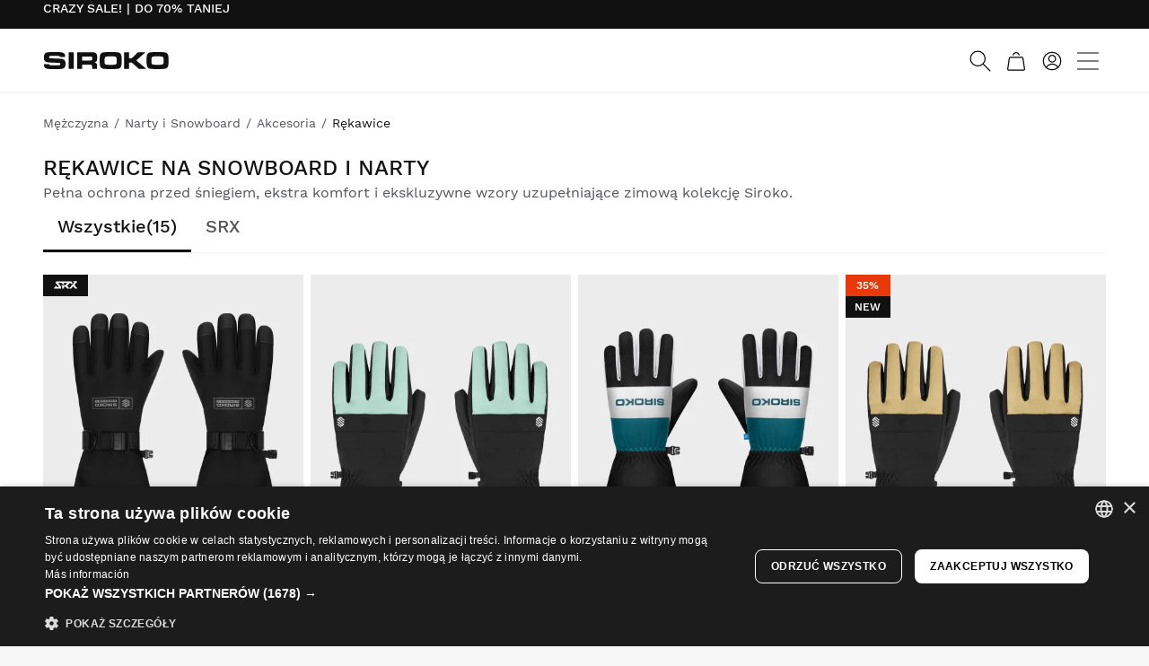

--- FILE ---
content_type: application/javascript
request_url: https://cdn.siroko.com/front_build/173.08aad080d.js
body_size: 1461
content:
"use strict";(self.webpackChunk=self.webpackChunk||[]).push([[173],{10173:(t,e,o)=>{o.r(e),o.d(e,{default:()=>d});o(52675),o(89463),o(2259),o(45700),o(23792),o(89572),o(94170),o(2892),o(59904),o(84185),o(40875),o(10287),o(26099),o(60825),o(27495),o(47764),o(25440),o(62953);var r=o(76234),n=o(66510),i=o.n(n),c=o(74692);function f(t){return f="function"==typeof Symbol&&"symbol"==typeof Symbol.iterator?function(t){return typeof t}:function(t){return t&&"function"==typeof Symbol&&t.constructor===Symbol&&t!==Symbol.prototype?"symbol":typeof t},f(t)}function s(t,e){for(var o=0;o<e.length;o++){var r=e[o];r.enumerable=r.enumerable||!1,r.configurable=!0,"value"in r&&(r.writable=!0),Object.defineProperty(t,u(r.key),r)}}function u(t){var e=function(t,e){if("object"!=f(t)||!t)return t;var o=t[Symbol.toPrimitive];if(void 0!==o){var r=o.call(t,e||"default");if("object"!=f(r))return r;throw new TypeError("@@toPrimitive must return a primitive value.")}return("string"===e?String:Number)(t)}(t,"string");return"symbol"==f(e)?e:e+""}function p(t,e,o){return e=a(e),function(t,e){if(e&&("object"==f(e)||"function"==typeof e))return e;if(void 0!==e)throw new TypeError("Derived constructors may only return object or undefined");return function(t){if(void 0===t)throw new ReferenceError("this hasn't been initialised - super() hasn't been called");return t}(t)}(t,l()?Reflect.construct(e,o||[],a(t).constructor):e.apply(t,o))}function l(){try{var t=!Boolean.prototype.valueOf.call(Reflect.construct(Boolean,[],(function(){})))}catch(t){}return(l=function(){return!!t})()}function a(t){return a=Object.setPrototypeOf?Object.getPrototypeOf.bind():function(t){return t.__proto__||Object.getPrototypeOf(t)},a(t)}function y(t,e){return y=Object.setPrototypeOf?Object.setPrototypeOf.bind():function(t,e){return t.__proto__=e,t},y(t,e)}var b=function(t){function e(){return function(t,e){if(!(t instanceof e))throw new TypeError("Cannot call a class as a function")}(this,e),p(this,e,arguments)}return function(t,e){if("function"!=typeof e&&null!==e)throw new TypeError("Super expression must either be null or a function");t.prototype=Object.create(e&&e.prototype,{constructor:{value:t,writable:!0,configurable:!0}}),Object.defineProperty(t,"prototype",{writable:!1}),e&&y(t,e)}(e,t),o=e,(r=[{key:"connect",value:function(){var t=["//cdn.shopify.com/s/files/1/1220/6874/files/footer-bg-2.jpg?v=10539747706113304661","//cdn.shopify.com/s/files/1/1220/6874/files/footer-bg-3.jpg?v=2772221033865638097","//cdn.shopify.com/s/files/1/1220/6874/files/footer-bg-4.jpg?v=2263347065740296157","//cdn.shopify.com/s/files/1/1220/6874/files/footer-bg-5.jpg?v=7407469976606141167","//cdn.shopify.com/s/files/1/1220/6874/files/footer-bg-7.jpg?v=15981642604014346316","//cdn.shopify.com/s/files/1/1220/6874/files/footer-bg-8.jpg?v=2796457582550901180","//cdn.shopify.com/s/files/1/1220/6874/files/footer-bg-9.jpg?v=5569321496324174697","//cdn.shopify.com/s/files/1/1220/6874/files/footer-bg-10.jpg?v=7828190007033185333","//cdn.shopify.com/s/files/1/1220/6874/files/footer-bg-11.jpg?v=12512095166707820547"],e=t[Math.floor(Math.random()*t.length)].replace("cdn.shopify.com",this.cdnHostValue),o="";o+='\t\t<picture class="lozad-footer-img" data-iesrc="'+e+'" data-alt="">\r\n',o+='\t\t\t<source media="(max-width: 481px)" srcset="'+e.replace(/.([^.]*)$/,"/480x490/crop_right.$1")+'">\r\n',o+='\t\t\t<source media="(max-width: 680px)" srcset="'+e.replace(/.([^.]*)$/,"/680x490/crop_right.$1")+'">\r\n',o+='\t\t\t<source media="(max-width: 1200px)" srcset="'+e.replace(/.([^.]*)$/,"/1200x490/crop_right.$1")+'">\r\n',o+='\t\t\t<source media="(min-width: 480px)" srcset="'+e+'">\r\n',o+="\t\t\t<noscript><img></noscript>\r\n",o+="\t\t</picture>\r\n",c(".site-footer").append(o),i()(".lozad-footer-img",{rootMargin:"400px 0px",threshold:.1}).observe()}}])&&s(o.prototype,r),n&&s(o,n),Object.defineProperty(o,"prototype",{writable:!1}),o;var o,r,n}(r.Controller);b.values={cdnHost:String};const d=b}}]);

--- FILE ---
content_type: application/javascript
request_url: https://cdn.siroko.com/front_build/933.5b959e239.js
body_size: 2799
content:
"use strict";(self.webpackChunk=self.webpackChunk||[]).push([[933],{15652:(t,e,r)=>{var n=r(79039);t.exports=n((function(){if("function"==typeof ArrayBuffer){var t=new ArrayBuffer(8);Object.isExtensible(t)&&Object.defineProperty(t,"a",{value:8})}}))},86938:(t,e,r)=>{var n=r(2360),i=r(62106),o=r(56279),a=r(76080),s=r(90679),u=r(64117),f=r(72652),c=r(51088),v=r(62529),l=r(87633),d=r(43724),h=r(3451).fastKey,p=r(91181),g=p.set,x=p.getterFor;t.exports={getConstructor:function(t,e,r,c){var v=t((function(t,i){s(t,l),g(t,{type:e,index:n(null),first:void 0,last:void 0,size:0}),d||(t.size=0),u(i)||f(i,t[c],{that:t,AS_ENTRIES:r})})),l=v.prototype,p=x(e),y=function(t,e,r){var n,i,o=p(t),a=b(t,e);return a?a.value=r:(o.last=a={index:i=h(e,!0),key:e,value:r,previous:n=o.last,next:void 0,removed:!1},o.first||(o.first=a),n&&(n.next=a),d?o.size++:t.size++,"F"!==i&&(o.index[i]=a)),t},b=function(t,e){var r,n=p(t),i=h(e);if("F"!==i)return n.index[i];for(r=n.first;r;r=r.next)if(r.key===e)return r};return o(l,{clear:function(){for(var t=p(this),e=t.first;e;)e.removed=!0,e.previous&&(e.previous=e.previous.next=void 0),e=e.next;t.first=t.last=void 0,t.index=n(null),d?t.size=0:this.size=0},delete:function(t){var e=this,r=p(e),n=b(e,t);if(n){var i=n.next,o=n.previous;delete r.index[n.index],n.removed=!0,o&&(o.next=i),i&&(i.previous=o),r.first===n&&(r.first=i),r.last===n&&(r.last=o),d?r.size--:e.size--}return!!n},forEach:function(t){for(var e,r=p(this),n=a(t,arguments.length>1?arguments[1]:void 0);e=e?e.next:r.first;)for(n(e.value,e.key,this);e&&e.removed;)e=e.previous},has:function(t){return!!b(this,t)}}),o(l,r?{get:function(t){var e=b(this,t);return e&&e.value},set:function(t,e){return y(this,0===t?0:t,e)}}:{add:function(t){return y(this,t=0===t?0:t,t)}}),d&&i(l,"size",{configurable:!0,get:function(){return p(this).size}}),v},setStrong:function(t,e,r){var n=e+" Iterator",i=x(e),o=x(n);c(t,e,(function(t,e){g(this,{type:n,target:t,state:i(t),kind:e,last:void 0})}),(function(){for(var t=o(this),e=t.kind,r=t.last;r&&r.removed;)r=r.previous;return t.target&&(t.last=r=r?r.next:t.state.first)?v("keys"===e?r.key:"values"===e?r.value:[r.key,r.value],!1):(t.target=void 0,v(void 0,!0))}),r?"entries":"values",!r,!0),l(e)}}},16468:(t,e,r)=>{var n=r(46518),i=r(24475),o=r(79504),a=r(92796),s=r(36840),u=r(3451),f=r(72652),c=r(90679),v=r(94901),l=r(64117),d=r(20034),h=r(79039),p=r(84428),g=r(10687),x=r(23167);t.exports=function(t,e,r){var y=-1!==t.indexOf("Map"),b=-1!==t.indexOf("Weak"),O=y?"set":"add",k=i[t],w=k&&k.prototype,j=k,m={},E=function(t){var e=o(w[t]);s(w,t,"add"===t?function(t){return e(this,0===t?0:t),this}:"delete"===t?function(t){return!(b&&!d(t))&&e(this,0===t?0:t)}:"get"===t?function(t){return b&&!d(t)?void 0:e(this,0===t?0:t)}:"has"===t?function(t){return!(b&&!d(t))&&e(this,0===t?0:t)}:function(t,r){return e(this,0===t?0:t,r),this})};if(a(t,!v(k)||!(b||w.forEach&&!h((function(){(new k).entries().next()})))))j=r.getConstructor(e,t,y,O),u.enable();else if(a(t,!0)){var z=new j,S=z[O](b?{}:-0,1)!==z,A=h((function(){z.has(1)})),D=p((function(t){new k(t)})),P=!b&&h((function(){for(var t=new k,e=5;e--;)t[O](e,e);return!t.has(-0)}));D||((j=e((function(t,e){c(t,w);var r=x(new k,t,j);return l(e)||f(e,r[O],{that:r,AS_ENTRIES:y}),r}))).prototype=w,w.constructor=j),(A||P)&&(E("delete"),E("has"),y&&E("get")),(P||S)&&E(O),b&&w.clear&&delete w.clear}return m[t]=j,n({global:!0,constructor:!0,forced:j!==k},m),g(j,t),b||r.setStrong(j,t,y),j}},96837:t=>{var e=TypeError;t.exports=function(t){if(t>9007199254740991)throw e("Maximum allowed index exceeded");return t}},92744:(t,e,r)=>{var n=r(79039);t.exports=!n((function(){return Object.isExtensible(Object.preventExtensions({}))}))},3451:(t,e,r)=>{var n=r(46518),i=r(79504),o=r(30421),a=r(20034),s=r(39297),u=r(24913).f,f=r(38480),c=r(10298),v=r(34124),l=r(33392),d=r(92744),h=!1,p=l("meta"),g=0,x=function(t){u(t,p,{value:{objectID:"O"+g++,weakData:{}}})},y=t.exports={enable:function(){y.enable=function(){},h=!0;var t=f.f,e=i([].splice),r={};r[p]=1,t(r).length&&(f.f=function(r){for(var n=t(r),i=0,o=n.length;i<o;i++)if(n[i]===p){e(n,i,1);break}return n},n({target:"Object",stat:!0,forced:!0},{getOwnPropertyNames:c.f}))},fastKey:function(t,e){if(!a(t))return"symbol"==typeof t?t:("string"==typeof t?"S":"P")+t;if(!s(t,p)){if(!v(t))return"F";if(!e)return"E";x(t)}return t[p].objectID},getWeakData:function(t,e){if(!s(t,p)){if(!v(t))return!0;if(!e)return!1;x(t)}return t[p].weakData},onFreeze:function(t){return d&&h&&v(t)&&!s(t,p)&&x(t),t}};o[p]=!0},34124:(t,e,r)=>{var n=r(79039),i=r(20034),o=r(44576),a=r(15652),s=Object.isExtensible,u=n((function(){s(1)}));t.exports=u||a?function(t){return!!i(t)&&((!a||"ArrayBuffer"!==o(t))&&(!s||s(t)))}:s},32357:(t,e,r)=>{var n=r(43724),i=r(79039),o=r(79504),a=r(42787),s=r(71072),u=r(25397),f=o(r(48773).f),c=o([].push),v=n&&i((function(){var t=Object.create(null);return t[2]=2,!f(t,2)})),l=function(t){return function(e){for(var r,i=u(e),o=s(i),l=v&&null===a(i),d=o.length,h=0,p=[];d>h;)r=o[h++],n&&!(l?r in i:f(i,r))||c(p,t?[r,i[r]]:i[r]);return p}};t.exports={entries:l(!0),values:l(!1)}},28706:(t,e,r)=>{var n=r(46518),i=r(79039),o=r(34376),a=r(20034),s=r(48981),u=r(26198),f=r(96837),c=r(97040),v=r(1469),l=r(70597),d=r(78227),h=r(77388),p=d("isConcatSpreadable"),g=h>=51||!i((function(){var t=[];return t[p]=!1,t.concat()[0]!==t})),x=function(t){if(!a(t))return!1;var e=t[p];return void 0!==e?!!e:o(t)};n({target:"Array",proto:!0,arity:1,forced:!g||!l("concat")},{concat:function(t){var e,r,n,i,o,a=s(this),l=v(a,0),d=0;for(e=-1,n=arguments.length;e<n;e++)if(x(o=-1===e?a:arguments[e]))for(i=u(o),f(d+i),r=0;r<i;r++,d++)r in o&&c(l,d,o[r]);else f(d+1),c(l,d++,o);return l.length=d,l}})},94490:(t,e,r)=>{var n=r(46518),i=r(79504),o=r(34376),a=i([].reverse),s=[1,2];n({target:"Array",proto:!0,forced:String(s)===String(s.reverse())},{reverse:function(){return o(this)&&(this.length=this.length),a(this)}})},48523:(t,e,r)=>{r(16468)("Map",(function(t){return function(){return t(this,arguments.length?arguments[0]:void 0)}}),r(86938))},36033:(t,e,r)=>{r(48523)},67945:(t,e,r)=>{var n=r(46518),i=r(43724),o=r(96801).f;n({target:"Object",stat:!0,forced:Object.defineProperties!==o,sham:!i},{defineProperties:o})},5506:(t,e,r)=>{var n=r(46518),i=r(32357).entries;n({target:"Object",stat:!0},{entries:function(t){return i(t)}})},83851:(t,e,r)=>{var n=r(46518),i=r(79039),o=r(25397),a=r(77347).f,s=r(43724);n({target:"Object",stat:!0,forced:!s||i((function(){a(1)})),sham:!s},{getOwnPropertyDescriptor:function(t,e){return a(o(t),e)}})},81278:(t,e,r)=>{var n=r(46518),i=r(43724),o=r(35031),a=r(25397),s=r(77347),u=r(97040);n({target:"Object",stat:!0,sham:!i},{getOwnPropertyDescriptors:function(t){for(var e,r,n=a(t),i=s.f,f=o(n),c={},v=0;f.length>v;)void 0!==(r=i(n,e=f[v++]))&&u(c,e,r);return c}})}}]);

--- FILE ---
content_type: application/javascript
request_url: https://cdn.siroko.com/front_build/runtime.796ca5d0b.js
body_size: 3355
content:
(()=>{"use strict";var e,a,d={},r={};function f(e){var a=r[e];if(void 0!==a)return a.exports;var t=r[e]={id:e,loaded:!1,exports:{}};return d[e].call(t.exports,t,t.exports,f),t.loaded=!0,t.exports}f.m=d,e=[],f.O=(a,d,r,t)=>{if(!d){var c=1/0;for(i=0;i<e.length;i++){for(var[d,r,t]=e[i],n=!0,o=0;o<d.length;o++)(!1&t||c>=t)&&Object.keys(f.O).every((e=>f.O[e](d[o])))?d.splice(o--,1):(n=!1,t<c&&(c=t));if(n){e.splice(i--,1);var b=r();void 0!==b&&(a=b)}}return a}t=t||0;for(var i=e.length;i>0&&e[i-1][2]>t;i--)e[i]=e[i-1];e[i]=[d,r,t]},f.n=e=>{var a=e&&e.__esModule?()=>e.default:()=>e;return f.d(a,{a}),a},f.d=(e,a)=>{for(var d in a)f.o(a,d)&&!f.o(e,d)&&Object.defineProperty(e,d,{enumerable:!0,get:a[d]})},f.f={},f.e=e=>Promise.all(Object.keys(f.f).reduce(((a,d)=>(f.f[d](e,a),a)),[])),f.u=e=>e+"."+{7:"617459e21",28:"d5b035cae",76:"e3c108415",106:"14c84c02a",173:"08aad080d",343:"ad2c91d97",443:"9c9b6051d",469:"61ac48fde",507:"9b5f697ee",553:"be4e0845f",669:"6662261bb",886:"1eeff54e4",892:"8fa3a3f50",933:"5b959e239",936:"b90942715",977:"d612eb7a4",1069:"0b917f8bc",1455:"0f77f52e7",1457:"2f71c0f88",1477:"8e1d5b25a",1688:"5470a859c",1743:"c60eedb0e",1800:"d88f1c69b",1810:"41e44c181",1845:"3e14b8521",1880:"28c249be6",1983:"74723e74b",1993:"e45714745",2016:"f80792eed",2063:"9fb93703a",2283:"cf14df69c",2353:"fb15f69d7",2636:"79f907a15",2893:"0e305bad8",3100:"4145d2590",3269:"287045d4a",3291:"61ae15446",3329:"9ebfc16f9",3362:"9746a53f9",3363:"6df49990a",3371:"b5b453c8c",3431:"8e56930b2",3447:"03abf5fd2",3449:"9d8cc0df0",3598:"aa37be8fe",3676:"b7fa4f797",3682:"eca48bc46",3846:"2a6ff4384",3876:"55d8a9dd9",3892:"bd6015a50",3992:"baf6a6783",4046:"4cb1b7072",4071:"aaf089d26",4134:"b3d540aec",4138:"f604ed973",4213:"13b27eaaf",4224:"8c76f9ef5",4226:"3ea6bc5c5",4267:"75560dde5",4362:"d4c8ac86e",4475:"e5c4d7c19",4480:"0de85ee91",4490:"12d73ebbf",4599:"2a41e48fc",4634:"1451fe83f",4676:"2f51373e7",4768:"0f48cfa07",4785:"158ebe327",4792:"ad87e15c3",4795:"dff371efc",4910:"7f1d14e9d",4936:"1c3a5de64",5002:"89c7b4bb8",5041:"74dc35021",5062:"26b70d945",5172:"a4d3a39e8",5234:"9cb4427d5",5244:"7b97f0c91",5310:"73f735aab",5392:"bcdc8fbd5",5404:"b5a478ba2",5415:"e948e390a",5480:"3faa55bf6",5588:"ed04eea7f",5594:"c24e3c27a",5624:"be2984d5e",5655:"265725249",5746:"d255cb407",5778:"f8604d991",5884:"8f0a950b5",5896:"fa58a7e47",5914:"7bc58cd91",5942:"f25a7b415",6030:"92f33b9bf",6046:"c0ec71d42",6070:"ecb56b118",6215:"a2b365173",6356:"3ec314a49",6371:"735c638d0",6376:"374323511",6488:"8e8bd153c",6769:"71a095cf4",6940:"8d3e6dded",6995:"4fd7a8daa",7274:"33abf2838",7290:"8c5ca8bbd",7310:"d23a6bb91",7422:"90a434ca1",7465:"155688f64",7536:"43d9c3178",7584:"a772a9ed2",7687:"3c20c5fc7",7748:"ea70c111f",7861:"a4185eb4f",7875:"af5fba5b2",7895:"391d16138",7941:"09a7b5b74",7964:"e48bc0fff",8081:"c9add1e27",8090:"3f05375ed",8112:"776c35fc2",8167:"171ee5062",8273:"20ea14711",8532:"f5e07e9f7",8602:"93a1c1311",8635:"e8f8a6889",8746:"41489ed4b",8793:"45d0cdc80",8819:"475308676",8920:"5c710e2f3",8952:"57f5731d8",8984:"c9d18d360",9074:"b0fd4e0f3",9379:"ea69ab6fa",9392:"4d6e88b4c",9417:"cddbef319",9635:"5971fd26b",9702:"ed783b9a5",9832:"3ea6d8827"}[e]+".js",f.miniCssF=e=>e+"."+{553:"318970fbb",1743:"32751c966",1800:"368c38a21",2353:"318970fbb",2893:"c9800500f",3598:"2ca926ad2",3876:"32751c966",3992:"df0102a95",4267:"32751c966",4676:"32751c966",5041:"ceb4a967d",6488:"37de34a41",6940:"32751c966",7274:"b02f60222",7290:"b02f60222",7422:"5381d9a7c",7875:"3fa8d9779",8112:"535ba413c",8793:"535ba413c",9392:"24592bdac"}[e]+".css",f.g=function(){if("object"==typeof globalThis)return globalThis;try{return this||new Function("return this")()}catch(e){if("object"==typeof window)return window}}(),f.o=(e,a)=>Object.prototype.hasOwnProperty.call(e,a),a={},f.l=(e,d,r,t)=>{if(a[e])a[e].push(d);else{var c,n;if(void 0!==r)for(var o=document.getElementsByTagName("script"),b=0;b<o.length;b++){var i=o[b];if(i.getAttribute("src")==e){c=i;break}}c||(n=!0,(c=document.createElement("script")).charset="utf-8",c.timeout=120,f.nc&&c.setAttribute("nonce",f.nc),c.src=e),a[e]=[d];var l=(d,r)=>{c.onerror=c.onload=null,clearTimeout(s);var f=a[e];if(delete a[e],c.parentNode&&c.parentNode.removeChild(c),f&&f.forEach((e=>e(r))),d)return d(r)},s=setTimeout(l.bind(null,void 0,{type:"timeout",target:c}),12e4);c.onerror=l.bind(null,c.onerror),c.onload=l.bind(null,c.onload),n&&document.head.appendChild(c)}},f.r=e=>{"undefined"!=typeof Symbol&&Symbol.toStringTag&&Object.defineProperty(e,Symbol.toStringTag,{value:"Module"}),Object.defineProperty(e,"__esModule",{value:!0})},f.nmd=e=>(e.paths=[],e.children||(e.children=[]),e),f.p="https://cdn.siroko.com/front_build/",(()=>{if("undefined"!=typeof document){var e=e=>new Promise(((a,d)=>{var r=f.miniCssF(e),t=f.p+r;if(((e,a)=>{for(var d=document.getElementsByTagName("link"),r=0;r<d.length;r++){var f=(c=d[r]).getAttribute("data-href")||c.getAttribute("href");if("stylesheet"===c.rel&&(f===e||f===a))return c}var t=document.getElementsByTagName("style");for(r=0;r<t.length;r++){var c;if((f=(c=t[r]).getAttribute("data-href"))===e||f===a)return c}})(r,t))return a();((e,a,d,r,t)=>{var c=document.createElement("link");c.rel="stylesheet",c.type="text/css",f.nc&&(c.nonce=f.nc),c.onerror=c.onload=d=>{if(c.onerror=c.onload=null,"load"===d.type)r();else{var f=d&&d.type,n=d&&d.target&&d.target.href||a,o=new Error("Loading CSS chunk "+e+" failed.\n("+f+": "+n+")");o.name="ChunkLoadError",o.code="CSS_CHUNK_LOAD_FAILED",o.type=f,o.request=n,c.parentNode&&c.parentNode.removeChild(c),t(o)}},c.href=a,d?d.parentNode.insertBefore(c,d.nextSibling):document.head.appendChild(c)})(e,t,null,a,d)})),a={9121:0};f.f.miniCss=(d,r)=>{a[d]?r.push(a[d]):0!==a[d]&&{553:1,1743:1,1800:1,2353:1,2893:1,3598:1,3876:1,3992:1,4267:1,4676:1,5041:1,6488:1,6940:1,7274:1,7290:1,7422:1,7875:1,8112:1,8793:1,9392:1}[d]&&r.push(a[d]=e(d).then((()=>{a[d]=0}),(e=>{throw delete a[d],e})))}}})(),(()=>{var e={9121:0};f.f.j=(a,d)=>{var r=f.o(e,a)?e[a]:void 0;if(0!==r)if(r)d.push(r[2]);else if(/^(1800|9121)$/.test(a))e[a]=0;else{var t=new Promise(((d,f)=>r=e[a]=[d,f]));d.push(r[2]=t);var c=f.p+f.u(a),n=new Error;f.l(c,(d=>{if(f.o(e,a)&&(0!==(r=e[a])&&(e[a]=void 0),r)){var t=d&&("load"===d.type?"missing":d.type),c=d&&d.target&&d.target.src;n.message="Loading chunk "+a+" failed.\n("+t+": "+c+")",n.name="ChunkLoadError",n.type=t,n.request=c,r[1](n)}}),"chunk-"+a,a)}},f.O.j=a=>0===e[a];var a=(a,d)=>{var r,t,[c,n,o]=d,b=0;if(c.some((a=>0!==e[a]))){for(r in n)f.o(n,r)&&(f.m[r]=n[r]);if(o)var i=o(f)}for(a&&a(d);b<c.length;b++)t=c[b],f.o(e,t)&&e[t]&&e[t][0](),e[t]=0;return f.O(i)},d=self.webpackChunk=self.webpackChunk||[];d.forEach(a.bind(null,0)),d.push=a.bind(null,d.push.bind(d))})()})();

--- FILE ---
content_type: application/javascript
request_url: https://cdn.siroko.com/front_build/2063.9fb93703a.js
body_size: 2931
content:
"use strict";(self.webpackChunk=self.webpackChunk||[]).push([[2063],{36266:(t,e,n)=>{n.d(e,{A:()=>m});n(52675),n(89463),n(2259),n(45700),n(28706),n(2008),n(51629),n(23418),n(64346),n(23792),n(34782),n(89572),n(23288),n(62010),n(2892),n(67945),n(84185),n(5506),n(83851),n(81278),n(79432),n(26099),n(84864),n(27495),n(38781),n(47764),n(23500),n(62953);var r=n(16954);function i(t){return i="function"==typeof Symbol&&"symbol"==typeof Symbol.iterator?function(t){return typeof t}:function(t){return t&&"function"==typeof Symbol&&t.constructor===Symbol&&t!==Symbol.prototype?"symbol":typeof t},i(t)}function o(t,e){var n=Object.keys(t);if(Object.getOwnPropertySymbols){var r=Object.getOwnPropertySymbols(t);e&&(r=r.filter((function(e){return Object.getOwnPropertyDescriptor(t,e).enumerable}))),n.push.apply(n,r)}return n}function l(t){for(var e=1;e<arguments.length;e++){var n=null!=arguments[e]?arguments[e]:{};e%2?o(Object(n),!0).forEach((function(e){u(t,e,n[e])})):Object.getOwnPropertyDescriptors?Object.defineProperties(t,Object.getOwnPropertyDescriptors(n)):o(Object(n)).forEach((function(e){Object.defineProperty(t,e,Object.getOwnPropertyDescriptor(n,e))}))}return t}function a(t,e){return function(t){if(Array.isArray(t))return t}(t)||function(t,e){var n=null==t?null:"undefined"!=typeof Symbol&&t[Symbol.iterator]||t["@@iterator"];if(null!=n){var r,i,o,l,a=[],s=!0,c=!1;try{if(o=(n=n.call(t)).next,0===e){if(Object(n)!==n)return;s=!1}else for(;!(s=(r=o.call(n)).done)&&(a.push(r.value),a.length!==e);s=!0);}catch(t){c=!0,i=t}finally{try{if(!s&&null!=n.return&&(l=n.return(),Object(l)!==l))return}finally{if(c)throw i}}return a}}(t,e)||function(t,e){if(t){if("string"==typeof t)return s(t,e);var n={}.toString.call(t).slice(8,-1);return"Object"===n&&t.constructor&&(n=t.constructor.name),"Map"===n||"Set"===n?Array.from(t):"Arguments"===n||/^(?:Ui|I)nt(?:8|16|32)(?:Clamped)?Array$/.test(n)?s(t,e):void 0}}(t,e)||function(){throw new TypeError("Invalid attempt to destructure non-iterable instance.\nIn order to be iterable, non-array objects must have a [Symbol.iterator]() method.")}()}function s(t,e){(null==e||e>t.length)&&(e=t.length);for(var n=0,r=Array(e);n<e;n++)r[n]=t[n];return r}function c(t,e){for(var n=0;n<e.length;n++){var r=e[n];r.enumerable=r.enumerable||!1,r.configurable=!0,"value"in r&&(r.writable=!0),Object.defineProperty(t,f(r.key),r)}}function u(t,e,n){return(e=f(e))in t?Object.defineProperty(t,e,{value:n,enumerable:!0,configurable:!0,writable:!0}):t[e]=n,t}function f(t){var e=function(t,e){if("object"!=i(t)||!t)return t;var n=t[Symbol.toPrimitive];if(void 0!==n){var r=n.call(t,e||"default");if("object"!=i(r))return r;throw new TypeError("@@toPrimitive must return a primitive value.")}return("string"===e?String:Number)(t)}(t,"string");return"symbol"==i(e)?e:e+""}var d="is-shown",y="click",p={className:"modal-backdrop",clickCallback:null,isAnimated:!1,isVisible:!0,rootElement:"body"},h={className:"string",clickCallback:"(function|null)",isAnimated:"boolean",isVisible:"boolean",rootElement:"(element|string)"};const m=function(){return t=function t(e){var n=this;!function(t,e){if(!(t instanceof e))throw new TypeError("Cannot call a class as a function")}(this,t),u(this,"_handleClickCallback",(function(t){(0,r.g7)(n._config.clickCallback,[t])})),this._config=this._getConfig(e),this._element=null,this._isAppended=!1},e=[{key:"show",value:function(){if(this._config.isVisible){this._append();var t=this._getElement();this._config.isAnimated&&(0,r.qm)(t),t.classList.add(d)}else(0,r.g7)(this.dispose())}},{key:"hide",value:function(t){var e=this;this._config.isVisible?(this._getElement().classList.remove(d),this._queueCallback((function(){t&&t(),e.dispose()}),this._element,!0)):(0,r.g7)(this.dispose())}},{key:"dispose",value:function(){this._isAppended&&(this._element.removeEventListener(y,this._handleClickCallback),this._element.remove(),this._isAppended=!1)}},{key:"_append",value:function(){if(!this._isAppended){var t=this._getElement(),e=null,n=this._config.rootElement;if("string"==typeof n)try{e=document.querySelector(this._config.rootElement)}catch(t){}else n instanceof HTMLElement&&(e=n);e&&(e.appendChild(this._element),t.addEventListener(y,this._handleClickCallback),this._isAppended=!0)}}},{key:"_getElement",value:function(){if(!this._element){var t=document.createElement("div");t.className=this._config.className,this._config.isAnimated&&t.classList.add("fade"),this._element=t}return this._element}},{key:"_typeCheckConfig",value:function(t){for(var e=arguments.length>1&&void 0!==arguments[1]?arguments[1]:this.constructor.DefaultType,n=0,i=Object.entries(e);n<i.length;n++){var o=a(i[n],2),l=o[0],s=o[1],c=t[l],u=(0,r.vq)(c)?"element":(0,r.Ax)(c);if(!new RegExp(s).test(u))throw new TypeError("".concat(this.constructor.NAME.toUpperCase(),': Option "').concat(l,'" provided type "').concat(u,'" but expected type "').concat(s,'".'))}}},{key:"_getConfig",value:function(t){return t=l(l({},this.constructor.Default),"object"===i(t)?t:{}),this._typeCheckConfig(t),t}},{key:"_queueCallback",value:function(t,e){var n=!(arguments.length>2&&void 0!==arguments[2])||arguments[2];(0,r.dO)(t,e,n)}}],n=[{key:"Default",get:function(){return p}},{key:"DefaultType",get:function(){return h}},{key:"NAME",get:function(){return"backdrop"}}],e&&c(t.prototype,e),n&&c(t,n),Object.defineProperty(t,"prototype",{writable:!1}),t;var t,e,n}()},16954:(t,e,n)=>{n.d(e,{Ax:()=>s,Vp:()=>a,d6:()=>u,dO:()=>y,g7:()=>d,qm:()=>f,vq:()=>c});n(52675),n(89463),n(2259),n(23418),n(64346),n(23792),n(34782),n(23288),n(62010),n(87220),n(26099),n(27495),n(38781),n(47764),n(71761),n(25440),n(62953),n(76031);function r(t){return function(t){if(Array.isArray(t))return i(t)}(t)||function(t){if("undefined"!=typeof Symbol&&null!=t[Symbol.iterator]||null!=t["@@iterator"])return Array.from(t)}(t)||function(t,e){if(t){if("string"==typeof t)return i(t,e);var n={}.toString.call(t).slice(8,-1);return"Object"===n&&t.constructor&&(n=t.constructor.name),"Map"===n||"Set"===n?Array.from(t):"Arguments"===n||/^(?:Ui|I)nt(?:8|16|32)(?:Clamped)?Array$/.test(n)?i(t,e):void 0}}(t)||function(){throw new TypeError("Invalid attempt to spread non-iterable instance.\nIn order to be iterable, non-array objects must have a [Symbol.iterator]() method.")}()}function i(t,e){(null==e||e>t.length)&&(e=t.length);for(var n=0,r=Array(e);n<e;n++)r[n]=t[n];return r}function o(t){return o="function"==typeof Symbol&&"symbol"==typeof Symbol.iterator?function(t){return typeof t}:function(t){return t&&"function"==typeof Symbol&&t.constructor===Symbol&&t!==Symbol.prototype?"symbol":typeof t},o(t)}var l="transitionend",a=function(t){return t.replace(/[A-Z]/g,(function(t){return"-".concat(t.toLowerCase())}))},s=function(t){return null==t?"".concat(t):Object.prototype.toString.call(t).match(/\s([a-z]+)/i)[1].toLowerCase()},c=function(t){return!(!t||"object"!==o(t))&&(void 0!==t.jquery&&(t=t[0]),void 0!==t.nodeType)},u=function(t){return!t||t.nodeType!==Node.ELEMENT_NODE||(!!t.classList.contains("is-disabled")||(void 0!==t.disabled?t.disabled:t.hasAttribute("disabled")&&"false"!==t.getAttribute("disabled")))},f=function(t){t.offsetHeight},d=function(t){var e=arguments.length>1&&void 0!==arguments[1]?arguments[1]:[],n=arguments.length>2&&void 0!==arguments[2]?arguments[2]:t;return"function"==typeof t?t.apply(void 0,r(e)):n},y=function(t,e){if(!(arguments.length>2&&void 0!==arguments[2])||arguments[2]){var n=function(t){if(!t)return 0;var e=window.getComputedStyle(t),n=e.transitionDuration,r=e.transitionDelay,i=Number.parseFloat(n),o=Number.parseFloat(r);return i||o?(n=n.split(",")[0],r=r.split(",")[0],1e3*(Number.parseFloat(n)+Number.parseFloat(r))):0}(e)+5,r=!1,i=function(n){n.target===e&&(r=!0,e.removeEventListener(l,i),d(t))};e.addEventListener(l,i),setTimeout((function(){r||e.dispatchEvent(new Event(l))}),n)}else d(t)}},83188:(t,e,n)=>{n.d(e,{A:()=>a,t:()=>l});n(94170),n(58940);var r=null;function i(){o(this)}function o(t){null==t||t.removeEventListener("transitionend",r),null==t||t.removeEventListener("transitioncancel",i),r=null}function l(t){var e=arguments.length>2&&void 0!==arguments[2]?arguments[2]:null;t&&!r&&(!(arguments.length>1&&void 0!==arguments[1]&&arguments[1])&&t.classList.contains("folded")?(r=s.bind(t,e),t.addEventListener("transitionend",r),t.addEventListener("transitioncancel",i),t.style.maxHeight="".concat(t.scrollHeight,"px")):(t.style.transition="none",t.offsetHeight,c(t,e),t.style.transition=""))}function a(t){var e=arguments.length>2&&void 0!==arguments[2]?arguments[2]:null;t&&!r&&(arguments.length>1&&void 0!==arguments[1]&&arguments[1]||t.classList.contains("folded")?(t.style.transition="none",t.style.maxHeight=0,t.style.overflow="hidden",t.offsetHeight,t.style.transition="",u(t,e)):(r=s.bind(t,e),t.addEventListener("transitionend",r),t.addEventListener("transitioncancel",i),t.style.maxHeight="".concat(t.scrollHeight,"px"),t.offsetHeight,t.style.maxHeight="0px",t.style.overflow="hidden"))}function s(t,e){"max-height"===e.propertyName&&(parseInt(e.target.style.maxHeight)>0?c(this,t):u(this,t),o(this))}function c(t){var e=arguments.length>1&&void 0!==arguments[1]?arguments[1]:null;null==t||t.classList.remove("folded"),null==t||t.style.removeProperty("max-height"),null==t||t.style.removeProperty("overflow"),e&&e()}function u(t){var e=arguments.length>1&&void 0!==arguments[1]?arguments[1]:null;null==t||t.classList.add("folded"),null==t||t.style.removeProperty("max-height"),null==t||t.style.removeProperty("overflow"),e&&e()}}}]);

--- FILE ---
content_type: application/javascript
request_url: https://cdn.siroko.com/front_build/507.9b5f697ee.js
body_size: 1085
content:
"use strict";(self.webpackChunk=self.webpackChunk||[]).push([[507],{40507:(t,e,n)=>{n.r(e),n.d(e,{default:()=>b});n(52675),n(89463),n(2259),n(45700),n(23792),n(89572),n(94170),n(2892),n(59904),n(84185),n(40875),n(10287),n(26099),n(60825),n(47764),n(62953);var r=n(76234),o=n(96667),i=n(94140);function u(t){return u="function"==typeof Symbol&&"symbol"==typeof Symbol.iterator?function(t){return typeof t}:function(t){return t&&"function"==typeof Symbol&&t.constructor===Symbol&&t!==Symbol.prototype?"symbol":typeof t},u(t)}function a(t,e){for(var n=0;n<e.length;n++){var r=e[n];r.enumerable=r.enumerable||!1,r.configurable=!0,"value"in r&&(r.writable=!0),Object.defineProperty(t,c(r.key),r)}}function c(t){var e=function(t,e){if("object"!=u(t)||!t)return t;var n=t[Symbol.toPrimitive];if(void 0!==n){var r=n.call(t,e||"default");if("object"!=u(r))return r;throw new TypeError("@@toPrimitive must return a primitive value.")}return("string"===e?String:Number)(t)}(t,"string");return"symbol"==u(e)?e:e+""}function f(t,e,n){return e=s(e),function(t,e){if(e&&("object"==u(e)||"function"==typeof e))return e;if(void 0!==e)throw new TypeError("Derived constructors may only return object or undefined");return function(t){if(void 0===t)throw new ReferenceError("this hasn't been initialised - super() hasn't been called");return t}(t)}(t,l()?Reflect.construct(e,n||[],s(t).constructor):e.apply(t,n))}function l(){try{var t=!Boolean.prototype.valueOf.call(Reflect.construct(Boolean,[],(function(){})))}catch(t){}return(l=function(){return!!t})()}function s(t){return s=Object.setPrototypeOf?Object.getPrototypeOf.bind():function(t){return t.__proto__||Object.getPrototypeOf(t)},s(t)}function p(t,e){return p=Object.setPrototypeOf?Object.setPrototypeOf.bind():function(t,e){return t.__proto__=e,t},p(t,e)}var y=function(t){function e(){var t;return function(t,e){if(!(t instanceof e))throw new TypeError("Cannot call a class as a function")}(this,e),(t=f(this,e,arguments)).dataLayerWindow=new o.y,t}return function(t,e){if("function"!=typeof e&&null!==e)throw new TypeError("Super expression must either be null or a function");t.prototype=Object.create(e&&e.prototype,{constructor:{value:t,writable:!0,configurable:!0}}),Object.defineProperty(t,"prototype",{writable:!1}),e&&p(t,e)}(e,t),n=e,(r=[{key:"clickEventForLanguageMenu",value:function(){this.dataLayerWindow.push(new i.x("usoIdiomas","Uso idiomas","Uso desplegable",window.location.pathname))}},{key:"clickEventForLanguageMenuOption",value:function(t){var e=t.target;if(null!==e){var n=e.getAttribute("data-lang")||"";this.dataLayerWindow.push(new i.x("usoIdiomas","Uso idiomas","Selector idioma",n))}}}])&&a(n.prototype,r),u&&a(n,u),Object.defineProperty(n,"prototype",{writable:!1}),n;var n,r,u}(r.Controller);y.targets=["langMenu","langElement"];const b=y}}]);

--- FILE ---
content_type: application/javascript
request_url: https://cdn.siroko.com/front_build/app.be73267de.js
body_size: 25021
content:
(self.webpackChunk=self.webpackChunk||[]).push([[3524],{85926:(t,e,r)=>{var o={"./accordion_controller.ts":86594,"./addtocart-ajax_controller.ts":80847,"./addtocart-ball_controller.ts":78022,"./affiliate-discount-countdown_controller.tsx":51019,"./affiliate-discount_controller.ts":96971,"./analytics/a-b-tests_controller.ts":3269,"./analytics/actions/EcommerceCartAction.ts":81194,"./analytics/actions/EcommerceCheckOutAction.ts":27416,"./analytics/actions/EcommerceClickAction.ts":99554,"./analytics/cart-abandoned-modal-datalayer_controller.ts":78438,"./analytics/cart-checkout-click-datalayer_controller.ts":86981,"./analytics/checkout-click-datalayer_controller.ts":20140,"./analytics/collectionlist-filters-datalayer_controller.ts":45273,"./analytics/collections-grid-datalayer_controller.ts":97031,"./analytics/components/ActionField.ts":55237,"./analytics/components/Dimension.ts":36555,"./analytics/components/EcommerceAddProduct.ts":27041,"./analytics/components/EcommerceCartProduct.ts":50054,"./analytics/components/EcommerceClickProduct.ts":58464,"./analytics/components/EcommerceProduct.ts":5536,"./analytics/components/FbTagParamCheckout.ts":59454,"./analytics/components/FbTagParams.ts":70537,"./analytics/components/Gender.ts":66650,"./analytics/contactform-datalayer_controller.ts":61707,"./analytics/datalayer.ts":66039,"./analytics/ecommerce/Ecommerce.ts":61577,"./analytics/ecommerce/EcommerceAdd.ts":69122,"./analytics/ecommerce/EcommerceCheckOutClick.ts":63597,"./analytics/ecommerce/EcommerceClick.ts":25553,"./analytics/ecommerce/EcommerceRemove.ts":27937,"./analytics/events/CheckoutClickEvent.ts":91724,"./analytics/events/ContactFormEvent.ts":69926,"./analytics/events/EcommerceCheckoutEvent.ts":54248,"./analytics/events/EcommerceEvent.ts":56844,"./analytics/events/EcommerceSocialMediaEvent.ts":73805,"./analytics/events/GtmEvent.ts":23382,"./analytics/events/HomeClickWithPositionEvent.ts":68386,"./analytics/events/LandingGtmEvent.ts":1375,"./analytics/events/LetMeKnowEvent.ts":56116,"./analytics/events/ModalEvent.ts":76175,"./analytics/events/NewsletterGtmEvent.ts":59545,"./analytics/events/RelatedAddToCartEvent.ts":34705,"./analytics/events/SimpleEvent.ts":91456,"./analytics/events/SocialActionEvent.ts":74885,"./analytics/ga4/ecommerce/ProductItem.ts":32434,"./analytics/ga4/ecommerce/ShopUser.ts":64087,"./analytics/ga4/events/GA4BeginCheckoutEvent.ts":96084,"./analytics/ga4/events/GA4CheckoutGiftCardPaymentEvent.ts":30173,"./analytics/ga4/events/GA4CheckoutPaymentEvent.ts":48785,"./analytics/ga4/events/GA4CheckoutShippingEvent.ts":78713,"./analytics/ga4/events/GA4Event.ts":91603,"./analytics/ga4/events/GA4NewCheckoutPaymentEvent.ts":54783,"./analytics/ga4/events/GA4ProductItemsEvent.ts":51028,"./analytics/ga4/events/GA4PurchaseEvent.ts":22678,"./analytics/ga4/events/GA4SelectProductItemEvent.ts":19187,"./analytics/ga4/events/GA4SelectPromotionEvent.ts":49396,"./analytics/gift-card-datalayer_controller.ts":5101,"./analytics/home-click-datalayer_controller.ts":6873,"./analytics/language-menu-datalayer_controller.ts":82415,"./analytics/lensselector-datalayer_controller.ts":73580,"./analytics/letmeknow-datalayer_controller.ts":31641,"./analytics/menu-click-datalayer_controller.ts":66213,"./analytics/newsletter-datalayer_controller.ts":64262,"./analytics/outlet-datalayer_controller.ts":49416,"./analytics/product-add-to-cart-datalayer_controller.ts":28043,"./analytics/product-click-datalayer_controller.ts":79471,"./analytics/product-event-mobile-datalayer_controller.ts":11754,"./analytics/product-remove-form-cart-datalayer.ts":88808,"./analytics/product-remove-from-cart-datalayer_controller.ts":41165,"./analytics/product-reviews-datalayer_controller.ts":44752,"./analytics/product-size-chart_controller.ts":52173,"./analytics/socialmedia-datalayer_controller.ts":76302,"./analytics/swiper-datalayer_controller.ts":71659,"./analytics/video-player_controller.ts":46986,"./billboard-bottom_controller.ts":4379,"./billboard-top_controller.ts":13719,"./billboard-video_controller.ts":50515,"./cart-b2b-row_controller.ts":17976,"./cart-b2b-variant-row_controller.ts":19900,"./cart-b2b_controller.ts":10867,"./cart-bogo_controller.ts":6720,"./cart-countdown_controller.tsx":72364,"./cart-discount-code_controller.ts":89588,"./cart-related-products_controller.ts":78773,"./cart_controller.ts":61598,"./cartrow_controller.ts":68826,"./collection-filters_controller.ts":78690,"./contact-form_controller.ts":31699,"./convert-inches_controller.ts":62394,"./countdown_controller.tsx":69303,"./currency_controller.ts":99589,"./custom-cards-manager_controller.ts":31301,"./custom-equipment-form_controller.ts":17745,"./customer-form-change_controller.ts":53176,"./customer/address_controller.ts":58189,"./customer/notifications_controller.ts":5857,"./customer/remodal-address_controller.ts":87404,"./experience-countdown_controller.tsx":25422,"./express-checkout/adyen-express_controller.ts":77634,"./express-checkout/paypal-express_controller.ts":85970,"./footer-image_controller.ts":1889,"./footer-menu_controller.ts":73175,"./form-storage_controller.ts":42642,"./giftcard-product_controller.ts":54794,"./landing_controller.ts":92229,"./language-switcher_controller.ts":96770,"./lightbox-gallery_controller.ts":88014,"./lightbox-lookbook_controller.ts":31678,"./menu-gender_controller.ts":95217,"./navigable-form_controller.ts":16002,"./navigation-gender-tracking_controller.ts":75722,"./newsletter_controller.ts":28669,"./no-zoomable-form_controller.ts":98046,"./order-confirm_controller.ts":26427,"./orders/order-detail_controller.ts":20940,"./page-faq_controller.ts":85578,"./product-b2b-size-row_controller.ts":87537,"./product-backorder_controller.ts":86681,"./product-gallery_controller.ts":59088,"./product-image-toggler_controller.ts":7072,"./product-info_controller.ts":34102,"./product-lens-simulator_controller.ts":71703,"./product-lookbook_controller.ts":41576,"./product-selector_controller.ts":79901,"./product-slideunder_controller.ts":65953,"./product-sticky_controller.ts":36367,"./product-stock-notify_controller.ts":79642,"./product/countdown_controller.ts":44229,"./read-more_controller.ts":78462,"./refundForm_controller.ts":82804,"./remodal-mondial_relay_controller.ts":54875,"./remodal-pickup-points_controller.ts":14025,"./remodal-size-chart_controller.ts":59767,"./remodal-video_controller.ts":94572,"./remodal_autoopen_controller.ts":3676,"./remodal_controller.ts":96562,"./responsive-video_controller.ts":25704,"./scroll-overflow_controller.ts":15530,"./search-modal_controller.ts":54964,"./show-more-paragraph_controller.ts":55862,"./site-nav_controller.ts":16021,"./sizing-selector_controller.ts":75316,"./smooth-scroll_controller.ts":62608,"./sticky_add_class_controller.ts":48488,"./switch-language_controller.ts":26495,"./tabs_controller.ts":34148,"./text-truncate-scroll_controller.ts":42570,"./tooltip_controller.ts":73045,"./topbar_controller.ts":932,"./utils/loggin.ts":65427,"./variant-selector-multioption_controller.ts":44536,"./variant-selector-singleoption.ts":99896,"./video-player-modal_controller.ts":9229,"./video-player_controller.ts":2349,"./visible-video_controller.ts":74244};function n(t){var e=i(t);return r(e)}function i(t){if(!r.o(o,t)){var e=new Error("Cannot find module '"+t+"'");throw e.code="MODULE_NOT_FOUND",e}return o[t]}n.keys=function(){return Object.keys(o)},n.resolve=i,t.exports=n,n.id=85926},35828:(t,e,r)=>{"use strict";r.r(e),r.d(e,{default:()=>o});const o={"symfony--ux-chartjs--chart":Promise.resolve().then(r.bind(r,8094))}},86594:(t,e,r)=>{"use strict";r.r(e),r.d(e,{default:()=>n});var o=r(76234);const n=function(){function t(t){this.__stimulusLazyController=!0,o.Controller.call(this,t)}return t.prototype=Object.create(o.Controller&&o.Controller.prototype,{constructor:{value:t,writable:!0,configurable:!0}}),Object.setPrototypeOf(t,o.Controller),t.prototype.initialize=function(){var t=this;this.application.controllers.find((function(e){return e.identifier===t.identifier&&e.__stimulusLazyController}))||r.e(5310).then(r.bind(r,35310)).then((function(e){t.application.register(t.identifier,e.default)}))},t}()},80847:(t,e,r)=>{"use strict";r.r(e),r.d(e,{default:()=>n});var o=r(76234);const n=function(){function t(t){this.__stimulusLazyController=!0,o.Controller.call(this,t)}return t.prototype=Object.create(o.Controller&&o.Controller.prototype,{constructor:{value:t,writable:!0,configurable:!0}}),Object.setPrototypeOf(t,o.Controller),t.prototype.initialize=function(){var t=this;this.application.controllers.find((function(e){return e.identifier===t.identifier&&e.__stimulusLazyController}))||r.e(6371).then(r.bind(r,76371)).then((function(e){t.application.register(t.identifier,e.default)}))},t}()},78022:(t,e,r)=>{"use strict";r.r(e),r.d(e,{default:()=>n});var o=r(76234);const n=function(){function t(t){this.__stimulusLazyController=!0,o.Controller.call(this,t)}return t.prototype=Object.create(o.Controller&&o.Controller.prototype,{constructor:{value:t,writable:!0,configurable:!0}}),Object.setPrototypeOf(t,o.Controller),t.prototype.initialize=function(){var t=this;this.application.controllers.find((function(e){return e.identifier===t.identifier&&e.__stimulusLazyController}))||r.e(4138).then(r.bind(r,94138)).then((function(e){t.application.register(t.identifier,e.default)}))},t}()},51019:(t,e,r)=>{"use strict";r.r(e),r.d(e,{default:()=>n});var o=r(76234);const n=function(){function t(t){this.__stimulusLazyController=!0,o.Controller.call(this,t)}return t.prototype=Object.create(o.Controller&&o.Controller.prototype,{constructor:{value:t,writable:!0,configurable:!0}}),Object.setPrototypeOf(t,o.Controller),t.prototype.initialize=function(){var t=this;this.application.controllers.find((function(e){return e.identifier===t.identifier&&e.__stimulusLazyController}))||Promise.all([r.e(3362),r.e(3363),r.e(1800),r.e(3447)]).then(r.bind(r,3447)).then((function(e){t.application.register(t.identifier,e.default)}))},t}()},96971:(t,e,r)=>{"use strict";r.r(e),r.d(e,{default:()=>n});var o=r(76234);const n=function(){function t(t){this.__stimulusLazyController=!0,o.Controller.call(this,t)}return t.prototype=Object.create(o.Controller&&o.Controller.prototype,{constructor:{value:t,writable:!0,configurable:!0}}),Object.setPrototypeOf(t,o.Controller),t.prototype.initialize=function(){var t=this;this.application.controllers.find((function(e){return e.identifier===t.identifier&&e.__stimulusLazyController}))||Promise.all([r.e(3362),r.e(7895)]).then(r.bind(r,17895)).then((function(e){t.application.register(t.identifier,e.default)}))},t}()},3269:(t,e,r)=>{"use strict";r.r(e),r.d(e,{default:()=>n});var o=r(76234);const n=function(){function t(t){this.__stimulusLazyController=!0,o.Controller.call(this,t)}return t.prototype=Object.create(o.Controller&&o.Controller.prototype,{constructor:{value:t,writable:!0,configurable:!0}}),Object.setPrototypeOf(t,o.Controller),t.prototype.initialize=function(){var t=this;this.application.controllers.find((function(e){return e.identifier===t.identifier&&e.__stimulusLazyController}))||r.e(9417).then(r.bind(r,29417)).then((function(e){t.application.register(t.identifier,e.default)}))},t}()},81194:(t,e,r)=>{"use strict";r.r(e),r.d(e,{EcommerceCartAction:()=>u});r(52675),r(89463),r(2259),r(45700),r(51629),r(23792),r(89572),r(2892),r(84185),r(26099),r(47764),r(23500),r(62953);function o(t){return o="function"==typeof Symbol&&"symbol"==typeof Symbol.iterator?function(t){return typeof t}:function(t){return t&&"function"==typeof Symbol&&t.constructor===Symbol&&t!==Symbol.prototype?"symbol":typeof t},o(t)}function n(t,e){for(var r=0;r<e.length;r++){var o=e[r];o.enumerable=o.enumerable||!1,o.configurable=!0,"value"in o&&(o.writable=!0),Object.defineProperty(t,i(o.key),o)}}function i(t){var e=function(t,e){if("object"!=o(t)||!t)return t;var r=t[Symbol.toPrimitive];if(void 0!==r){var n=r.call(t,e||"default");if("object"!=o(n))return n;throw new TypeError("@@toPrimitive must return a primitive value.")}return("string"===e?String:Number)(t)}(t,"string");return"symbol"==o(e)?e:e+""}var u=function(){return t=function t(e){!function(t,e){if(!(t instanceof e))throw new TypeError("Cannot call a class as a function")}(this,t),this.products=e},(e=[{key:"toDto",value:function(){var t=[];return this.products.forEach((function(e){t.push(e.toDto())})),{products:t}}}])&&n(t.prototype,e),r&&n(t,r),Object.defineProperty(t,"prototype",{writable:!1}),t;var t,e,r}()},27416:(t,e,r)=>{"use strict";r.r(e),r.d(e,{EcommerceCheckOutAction:()=>u});r(52675),r(89463),r(2259),r(45700),r(51629),r(23792),r(89572),r(2892),r(84185),r(26099),r(47764),r(23500),r(62953);function o(t){return o="function"==typeof Symbol&&"symbol"==typeof Symbol.iterator?function(t){return typeof t}:function(t){return t&&"function"==typeof Symbol&&t.constructor===Symbol&&t!==Symbol.prototype?"symbol":typeof t},o(t)}function n(t,e){for(var r=0;r<e.length;r++){var o=e[r];o.enumerable=o.enumerable||!1,o.configurable=!0,"value"in o&&(o.writable=!0),Object.defineProperty(t,i(o.key),o)}}function i(t){var e=function(t,e){if("object"!=o(t)||!t)return t;var r=t[Symbol.toPrimitive];if(void 0!==r){var n=r.call(t,e||"default");if("object"!=o(n))return n;throw new TypeError("@@toPrimitive must return a primitive value.")}return("string"===e?String:Number)(t)}(t,"string");return"symbol"==o(e)?e:e+""}var u=function(){return t=function t(e,r){!function(t,e){if(!(t instanceof e))throw new TypeError("Cannot call a class as a function")}(this,t),this.step=e,this.products=r},(e=[{key:"toDto",value:function(){var t=[];return this.products.forEach((function(e){t.push(e.toDto())})),{actionField:{step:this.step},products:t}}}])&&n(t.prototype,e),r&&n(t,r),Object.defineProperty(t,"prototype",{writable:!1}),t;var t,e,r}()},99554:(t,e,r)=>{"use strict";r.r(e),r.d(e,{EcommerceClickAction:()=>u});r(52675),r(89463),r(2259),r(45700),r(51629),r(23792),r(89572),r(2892),r(84185),r(26099),r(47764),r(23500),r(62953);function o(t){return o="function"==typeof Symbol&&"symbol"==typeof Symbol.iterator?function(t){return typeof t}:function(t){return t&&"function"==typeof Symbol&&t.constructor===Symbol&&t!==Symbol.prototype?"symbol":typeof t},o(t)}function n(t,e){for(var r=0;r<e.length;r++){var o=e[r];o.enumerable=o.enumerable||!1,o.configurable=!0,"value"in o&&(o.writable=!0),Object.defineProperty(t,i(o.key),o)}}function i(t){var e=function(t,e){if("object"!=o(t)||!t)return t;var r=t[Symbol.toPrimitive];if(void 0!==r){var n=r.call(t,e||"default");if("object"!=o(n))return n;throw new TypeError("@@toPrimitive must return a primitive value.")}return("string"===e?String:Number)(t)}(t,"string");return"symbol"==o(e)?e:e+""}var u=function(){return t=function t(e,r){!function(t,e){if(!(t instanceof e))throw new TypeError("Cannot call a class as a function")}(this,t),this.actionField=e,this.products=r},(e=[{key:"toDto",value:function(){var t=[];return this.products.forEach((function(e){t.push(e.toDto())})),{actionField:this.actionField.toDto(),products:t}}}])&&n(t.prototype,e),r&&n(t,r),Object.defineProperty(t,"prototype",{writable:!1}),t;var t,e,r}()},78438:(t,e,r)=>{"use strict";r.r(e),r.d(e,{default:()=>n});var o=r(76234);const n=function(){function t(t){this.__stimulusLazyController=!0,o.Controller.call(this,t)}return t.prototype=Object.create(o.Controller&&o.Controller.prototype,{constructor:{value:t,writable:!0,configurable:!0}}),Object.setPrototypeOf(t,o.Controller),t.prototype.initialize=function(){var t=this;this.application.controllers.find((function(e){return e.identifier===t.identifier&&e.__stimulusLazyController}))||r.e(8602).then(r.bind(r,98602)).then((function(e){t.application.register(t.identifier,e.default)}))},t}()},86981:(t,e,r)=>{"use strict";r.r(e),r.d(e,{default:()=>n});var o=r(76234);const n=function(){function t(t){this.__stimulusLazyController=!0,o.Controller.call(this,t)}return t.prototype=Object.create(o.Controller&&o.Controller.prototype,{constructor:{value:t,writable:!0,configurable:!0}}),Object.setPrototypeOf(t,o.Controller),t.prototype.initialize=function(){var t=this;this.application.controllers.find((function(e){return e.identifier===t.identifier&&e.__stimulusLazyController}))||r.e(5172).then(r.bind(r,75172)).then((function(e){t.application.register(t.identifier,e.default)}))},t}()},20140:(t,e,r)=>{"use strict";r.r(e),r.d(e,{CheckoutClickDatalayer_controller:()=>C});r(52675),r(89463),r(2259),r(45700),r(51629),r(23418),r(23792),r(62062),r(72712),r(89572),r(94170),r(2892),r(9868),r(59904),r(84185),r(40875),r(10287),r(26099),r(78459),r(58940),r(60825),r(47764),r(23500),r(62953);var o=r(76234),n=r(96667),i=r(13778),u=r(50633),c=r(91970),a=r(12868),l=r(39748),s=r(89630),f=r(15755),p=r(63821),d=r(62573),y=r(45528),b=r(8375);function m(t){return m="function"==typeof Symbol&&"symbol"==typeof Symbol.iterator?function(t){return typeof t}:function(t){return t&&"function"==typeof Symbol&&t.constructor===Symbol&&t!==Symbol.prototype?"symbol":typeof t},m(t)}function h(t,e){for(var r=0;r<e.length;r++){var o=e[r];o.enumerable=o.enumerable||!1,o.configurable=!0,"value"in o&&(o.writable=!0),Object.defineProperty(t,v(o.key),o)}}function v(t){var e=function(t,e){if("object"!=m(t)||!t)return t;var r=t[Symbol.toPrimitive];if(void 0!==r){var o=r.call(t,e||"default");if("object"!=m(o))return o;throw new TypeError("@@toPrimitive must return a primitive value.")}return("string"===e?String:Number)(t)}(t,"string");return"symbol"==m(e)?e:e+""}function g(t,e,r){return e=w(e),function(t,e){if(e&&("object"==m(e)||"function"==typeof e))return e;if(void 0!==e)throw new TypeError("Derived constructors may only return object or undefined");return function(t){if(void 0===t)throw new ReferenceError("this hasn't been initialised - super() hasn't been called");return t}(t)}(t,_()?Reflect.construct(e,r||[],w(t).constructor):e.apply(t,r))}function _(){try{var t=!Boolean.prototype.valueOf.call(Reflect.construct(Boolean,[],(function(){})))}catch(t){}return(_=function(){return!!t})()}function w(t){return w=Object.setPrototypeOf?Object.getPrototypeOf.bind():function(t){return t.__proto__||Object.getPrototypeOf(t)},w(t)}function O(t,e){return O=Object.setPrototypeOf?Object.setPrototypeOf.bind():function(t,e){return t.__proto__=e,t},O(t,e)}var C=function(t){function e(){var t,r;return function(t,e){if(!(t instanceof e))throw new TypeError("Cannot call a class as a function")}(this,e),(t=g(this,e,arguments)).submitTarget=document.querySelector("#checkout_form"),t.money=document.querySelector(".js-payment-total"),t.dataLayerWindow=new n.y,t.ecommerceEventName="checkout",t.country=t.dataLayerWindow.getCountry(),t.products=t.getProductsInShoppingCart(),t.itemListName="",t.isAbandonedCart="1"===(null===(r=document.querySelector(".js-checkout-container"))||void 0===r?void 0:r.getAttribute("data-is-abandoned-cart"))||!1,t.srktvOrigin=(0,b.Ri)(b.XX.SRKTV_ORIGIN)||"",t.srktvPageType=(0,b.Ri)(b.XX.SRKTV_PAGE_TYPE)||"",t.srktvVideoType=(0,b.Ri)(b.XX.SRKTV_VIDEO_TYPE)||"",t.srktvTypeAffiliate=(0,b.Ri)(b.XX.SRKTV_TYPE_AFFILIATE)||"",t.srktvLogin=(0,b.Ri)(b.XX.SRKTV_LOGIN)||"",t.srktvTypeUser=(0,b.Ri)(b.XX.SRKTV_TYPE_USER)||"",t.nickname=(0,b.Ri)(b.XX.SRKTV_NICKNAME)||"",t.srktvVideoTitle=(0,b.Ri)(b.XX.SRKTV_VIDEO_TITLE)||"",t.srktvItemListName=(0,b.Ri)(b.XX.SRKTV_ITEM_LIST_NAME)||"",t}return function(t,e){if("function"!=typeof e&&null!==e)throw new TypeError("Super expression must either be null or a function");t.prototype=Object.create(e&&e.prototype,{constructor:{value:t,writable:!0,configurable:!0}}),Object.defineProperty(t,"prototype",{writable:!1}),e&&O(t,e)}(e,t),r=e,(o=[{key:"submitClickEcommerceGA4BeginCheckoutEvent",value:function(){var t,e,r,o,n,i;this.dataLayerWindow.push({ecommerce:null});var u=(null===(t=document.querySelector(".js-address-email"))||void 0===t?void 0:t.getAttribute("data-value"))||"",c=(null===(e=document.querySelector(".js-address-zip"))||void 0===e?void 0:e.getAttribute("data-value"))||"",a=(null===(r=document.querySelector(".js-address-city"))||void 0===r?void 0:r.getAttribute("data-value"))||"",l=(null===(o=document.querySelector(".js-address-phone"))||void 0===o?void 0:o.getAttribute("data-value"))||"",s=((null===(n=document.querySelector(".js-address-phone-code"))||void 0===n?void 0:n.getAttribute("data-value"))||"")+l,p=u,d=a,b=c,m=(null===(i=document.querySelector(".js-address-country"))||void 0===i?void 0:i.getAttribute("data-code"))||"",h=this.calculateTotalValue();if(null!=this.submitTarget){var v=new f.s(p||"",s||"",b||"",d||"",m||""),g=Array.from(this.products).map((function(t){return t.getAttribute("data-main-collection")||""})),_=new y.i("begin_checkout",this.dataLayerWindow.getUserCurrency(),h,this.buildItem(),this.dataLayerWindow.getTypeParam(),this.country,v,g,this.itemListName,this.isAbandonedCart,this.srktvOrigin,this.srktvPageType,this.srktvVideoType,this.srktvTypeAffiliate,this.srktvLogin,this.srktvTypeUser,this.nickname,this.srktvVideoTitle);this.dataLayerWindow.push(_.toDto())}}},{key:"submitClickEcommerceGAPayment4Event",value:function(){var t,e,r,o,n,i;this.dataLayerWindow.push({ecommerce:null});var u="";if(null!=this.submitTarget){var c=document.querySelector('input[name="payment_method"]:checked');c&&("stripe"!==c.value&&"paypal"!==c.value||(u=c.value));var a=document.querySelector(".adyen-checkout__payment-method--selected");if(a){var l=a.querySelector("img");if(l&&l.src){var s=l.src.split("/");u=s[s.length-1].split(".")[0]}}var d=(null===(t=document.querySelector(".js-address-email"))||void 0===t?void 0:t.getAttribute("data-value"))||"",y=(null===(e=document.querySelector(".js-address-zip"))||void 0===e?void 0:e.getAttribute("data-value"))||"",b=(null===(r=document.querySelector(".js-address-city"))||void 0===r?void 0:r.getAttribute("data-value"))||"",m=(null===(o=document.querySelector(".js-address-phone"))||void 0===o?void 0:o.getAttribute("data-value"))||"",h=((null===(n=document.querySelector(".js-address-phone-code"))||void 0===n?void 0:n.getAttribute("data-value"))||"")+m,v=d,g=b,_=y,w=(null===(i=document.querySelector(".js-address-country"))||void 0===i?void 0:i.getAttribute("data-code"))||"",O=this.calculateTotalValue(),C=new f.s(v||"",h||"",_||"",g||"",w||""),j=Array.from(this.products).map((function(t){return t.getAttribute("data-main-collection")||""})),P=new p.P("add_payment_info","EUR",O,this.buildItem(),"",u,this.country,C,j,this.itemListName,this.isAbandonedCart,this.srktvOrigin,this.srktvPageType,this.srktvVideoType,this.srktvTypeAffiliate,this.srktvLogin,this.srktvTypeUser,this.nickname,this.srktvVideoTitle);this.dataLayerWindow.push(P.toDto())}}},{key:"submitClickEcommerceGA4ShippingEvent",value:function(){var t,e,r,o,n,i,u,c,a;this.dataLayerWindow.push({ecommerce:null});var l=(null===(t=document.querySelector(".js-address-email"))||void 0===t?void 0:t.getAttribute("data-value"))||"",s=(null===(e=document.querySelector(".js-address-zip"))||void 0===e?void 0:e.getAttribute("data-value"))||"",p=(null===(r=document.querySelector(".js-address-city"))||void 0===r?void 0:r.getAttribute("data-value"))||"",y=(null===(o=document.querySelector(".js-address-phone"))||void 0===o?void 0:o.getAttribute("data-value"))||"",b=((null===(n=document.querySelector(".js-address-phone-code"))||void 0===n?void 0:n.getAttribute("data-value"))||"")+y,m=l,h=p,v=s,g=(null===(i=document.querySelector(".js-address-country"))||void 0===i?void 0:i.getAttribute("data-code"))||"",_=this.calculateTotalValue(),w=(null===(a=null===(c=null===(u=document.querySelector(".js-shipping-option:checked"))||void 0===u?void 0:u.parentElement)||void 0===c?void 0:c.querySelector("label .shipping-option__img"))||void 0===a?void 0:a.getAttribute("alt"))||"";if(null!=this.submitTarget){var O=new f.s(m||"",b||"",v||"",h||"",g||""),C=Array.from(this.products).map((function(t){return t.getAttribute("data-main-collection")||""})),j=new d.T("add_shipping_info","EUR",_,this.buildItem(),"",w,this.country,O,C,this.itemListName,this.isAbandonedCart,this.srktvOrigin,this.srktvPageType,this.srktvVideoType,this.srktvTypeAffiliate,this.srktvLogin,this.srktvTypeUser,this.nickname,this.srktvVideoTitle);this.dataLayerWindow.push(j.toDto())}}},{key:"buildItem",value:function(){var t=this;return Array.from(this.products).map((function(e){return t.buildProductItem(e)}))}},{key:"buildProductItem",value:function(t){var e=t.getAttribute("data-sku")||"",r=t.getAttribute("data-title")||"",o=t.getAttribute("data-coupon")||"",n=parseFloat(parseFloat(String(t.getAttribute("data-discount"))).toFixed(2)),i=parseInt(t.getAttribute("data-line")||"1"),u=t.getAttribute("data-affiliation")||"",c=t.getAttribute("data-variant")||"",a=t.getAttribute("data-category")||"",l=t.getAttribute("data-prod-category")||a,f=parseFloat(parseFloat(String(t.getAttribute("data-pr"))).toFixed(2)),p=t.getAttribute("data-gender")||"",d=!!t.getAttribute("data-stock")||!1,y=t.getAttribute("data-type")||"",b=t.getAttribute("data-product-age-group")||"",m=t.getAttribute("data-dimension78")||"",h=t.getAttribute("data-main-collection")||"",v=parseInt(t.getAttribute("data-quantity")||""),g=t.getAttribute("data-gid")||"",_=t.getAttribute("data-shopify-id")||"",w=t.getAttribute("data-dimension80")||"",O=t.getAttribute("data-typology")||"",C=t.getAttribute("data-universe")||"",j=t.getAttribute("data-season")||"",P=t.getAttribute("data-prod-gender")||"",S=t.getAttribute("data-collection-list-name")||this.srktvItemListName;return new s.r(e,r,o,n,i,S,u,"SIROKO",l,c,f,"EUR",v,d?"Disponible":"No disponible",y,h,p.toLowerCase(),m,0,P,b,g,_,g,w,O,C,j,a,this.isAbandonedCart,this.srktvTypeAffiliate,this.srktvLogin,this.srktvTypeUser,this.nickname)}},{key:"submitClickEcommerceEvent",value:function(t){var e;e=this.getCheckoutProducts();var r=new a.f(this.ecommerceEventName,new u.V(new l.$(t,e),"EUR"),this.buildFbTagParams(),this.getUserId(),this.getCustomerId());this.dataLayerWindow.push(r.toDto())}},{key:"getProductsInShoppingCart",value:function(){return document.querySelectorAll(".checkout-summary__products-list .checkout-summary__product-item")}},{key:"calculateTotalValue",value:function(){return Array.from(this.products).reduce((function(t,e){return t+parseFloat(e.getAttribute("data-pr")||"0")*parseInt(e.getAttribute("data-quantity")||"1")}),0)}},{key:"getCheckoutProducts",value:function(){var t=[];return document.querySelectorAll(".checkout-summary__products-list .checkout-summary__product-item").forEach((function(e){var r,o,n,u,c,a,l,s,f,p,d,y,b,m;t.push(new i.g(null!==(r=e.getAttribute("data-title"))&&void 0!==r?r:"",parseInt(null!==(o=e.getAttribute("data-id"))&&void 0!==o?o:"0"),null!==(n=e.getAttribute("data-gid"))&&void 0!==n?n:"",null!==(u=e.getAttribute("data-sku"))&&void 0!==u?u:"",parseFloat(null!==(c=e.getAttribute("data-pr"))&&void 0!==c?c:"0.0"),null!==(a=e.getAttribute("data-prod-category"))&&void 0!==a?a:"",null!==(l=e.getAttribute("data-variant"))&&void 0!==l?l:"",parseInt(null!==(s=e.getAttribute("data-quantity"))&&void 0!==s?s:"0"),null!==(f=e.getAttribute("data-gender"))&&void 0!==f?f:"",null!==(p=e.getAttribute("data-main-collection"))&&void 0!==p?p:"",null,null,null!==(d=e.getAttribute("data-typology"))&&void 0!==d?d:"",null!==(y=e.getAttribute("data-universe"))&&void 0!==y?y:"",null!==(b=e.getAttribute("data-season"))&&void 0!==b?b:"",null!==(m=e.getAttribute("data-category"))&&void 0!==m?m:""))})),t}},{key:"buildFbTagParams",value:function(){var t=[],e=[],r=[],o=0;return document.querySelectorAll(".checkout-summary__products-list .checkout-summary__product-item").forEach((function(n){var i=n.getAttribute("data-sku")||"",u=n.getAttribute("data-gid")||"",c=parseInt(n.getAttribute("data-quantity")||"0");t.push(i),e.push(u),r.push({id:u,quantity:c}),o+=c})),new c.E(e,"product",t,r,o,this.country,parseInt(this.dataLayerWindow.getShoppingCartFinalPriceIneuros())/100,this.dataLayerWindow.getUserCurrency())}},{key:"getUserId",value:function(){var t,e=null===(t=document.querySelector(".js-address-email"))||void 0===t?void 0:t.getAttribute("data-user-id");return null!=e?e:""}},{key:"getCustomerId",value:function(){var t,e=null===(t=document.querySelector(".js-address-email"))||void 0===t?void 0:t.getAttribute("data-customer-id");return null!=e?e:""}}])&&h(r.prototype,o),m&&h(r,m),Object.defineProperty(r,"prototype",{writable:!1}),r;var r,o,m}(o.Controller);C.targets=["submit"]},45273:(t,e,r)=>{"use strict";r.r(e),r.d(e,{default:()=>n});var o=r(76234);const n=function(){function t(t){this.__stimulusLazyController=!0,o.Controller.call(this,t)}return t.prototype=Object.create(o.Controller&&o.Controller.prototype,{constructor:{value:t,writable:!0,configurable:!0}}),Object.setPrototypeOf(t,o.Controller),t.prototype.initialize=function(){var t=this;this.application.controllers.find((function(e){return e.identifier===t.identifier&&e.__stimulusLazyController}))||r.e(3269).then(r.bind(r,23269)).then((function(e){t.application.register(t.identifier,e.default)}))},t}()},97031:(t,e,r)=>{"use strict";r.r(e),r.d(e,{default:()=>n});var o=r(76234);const n=function(){function t(t){this.__stimulusLazyController=!0,o.Controller.call(this,t)}return t.prototype=Object.create(o.Controller&&o.Controller.prototype,{constructor:{value:t,writable:!0,configurable:!0}}),Object.setPrototypeOf(t,o.Controller),t.prototype.initialize=function(){var t=this;this.application.controllers.find((function(e){return e.identifier===t.identifier&&e.__stimulusLazyController}))||r.e(9379).then(r.bind(r,19379)).then((function(e){t.application.register(t.identifier,e.default)}))},t}()},55237:(t,e,r)=>{"use strict";r.r(e),r.d(e,{ActionField:()=>u});r(52675),r(89463),r(2259),r(45700),r(23792),r(89572),r(2892),r(84185),r(26099),r(47764),r(62953);function o(t){return o="function"==typeof Symbol&&"symbol"==typeof Symbol.iterator?function(t){return typeof t}:function(t){return t&&"function"==typeof Symbol&&t.constructor===Symbol&&t!==Symbol.prototype?"symbol":typeof t},o(t)}function n(t,e){for(var r=0;r<e.length;r++){var o=e[r];o.enumerable=o.enumerable||!1,o.configurable=!0,"value"in o&&(o.writable=!0),Object.defineProperty(t,i(o.key),o)}}function i(t){var e=function(t,e){if("object"!=o(t)||!t)return t;var r=t[Symbol.toPrimitive];if(void 0!==r){var n=r.call(t,e||"default");if("object"!=o(n))return n;throw new TypeError("@@toPrimitive must return a primitive value.")}return("string"===e?String:Number)(t)}(t,"string");return"symbol"==o(e)?e:e+""}var u=function(){return t=function t(e,r){!function(t,e){if(!(t instanceof e))throw new TypeError("Cannot call a class as a function")}(this,t),this.action=e,this.list=r},(e=[{key:"toDto",value:function(){return{action:this.action,list:this.list}}}])&&n(t.prototype,e),r&&n(t,r),Object.defineProperty(t,"prototype",{writable:!1}),t;var t,e,r}()},36555:(t,e,r)=>{"use strict";function o(t){return"preOrder"===t?"PreOrder":"Order"}function n(t){return"recycled"===t?"Reciclado":""}r.r(e),r.d(e,{getDimension78Message:()=>o,getDimension80Value:()=>n})},27041:(t,e,r)=>{"use strict";r.r(e),r.d(e,{EcommerceAddProduct:()=>p});r(52675),r(89463),r(2259),r(45700),r(23792),r(89572),r(94170),r(62010),r(2892),r(59904),r(84185),r(40875),r(10287),r(26099),r(60825),r(47764),r(62953);var o=r(10596),n=r(78679);function i(t){return i="function"==typeof Symbol&&"symbol"==typeof Symbol.iterator?function(t){return typeof t}:function(t){return t&&"function"==typeof Symbol&&t.constructor===Symbol&&t!==Symbol.prototype?"symbol":typeof t},i(t)}function u(t,e){for(var r=0;r<e.length;r++){var o=e[r];o.enumerable=o.enumerable||!1,o.configurable=!0,"value"in o&&(o.writable=!0),Object.defineProperty(t,c(o.key),o)}}function c(t){var e=function(t,e){if("object"!=i(t)||!t)return t;var r=t[Symbol.toPrimitive];if(void 0!==r){var o=r.call(t,e||"default");if("object"!=i(o))return o;throw new TypeError("@@toPrimitive must return a primitive value.")}return("string"===e?String:Number)(t)}(t,"string");return"symbol"==i(e)?e:e+""}function a(t,e,r){return e=s(e),function(t,e){if(e&&("object"==i(e)||"function"==typeof e))return e;if(void 0!==e)throw new TypeError("Derived constructors may only return object or undefined");return function(t){if(void 0===t)throw new ReferenceError("this hasn't been initialised - super() hasn't been called");return t}(t)}(t,l()?Reflect.construct(e,r||[],s(t).constructor):e.apply(t,r))}function l(){try{var t=!Boolean.prototype.valueOf.call(Reflect.construct(Boolean,[],(function(){})))}catch(t){}return(l=function(){return!!t})()}function s(t){return s=Object.setPrototypeOf?Object.getPrototypeOf.bind():function(t){return t.__proto__||Object.getPrototypeOf(t)},s(t)}function f(t,e){return f=Object.setPrototypeOf?Object.setPrototypeOf.bind():function(t,e){return t.__proto__=e,t},f(t,e)}var p=function(t){function e(t,r,o,i,u,c,l,s,f,p,d,y,b,m,h,v,g){var _;return function(t,e){if(!(t instanceof e))throw new TypeError("Cannot call a class as a function")}(this,e),(_=a(this,e,[t,i,u,c,s,p,f,d,m,h,v,g])).variant=l,_.dimension36=r,_.dimension55=b,_.dimension61=o,_.dimension78=(0,n.P)(y),_}return function(t,e){if("function"!=typeof e&&null!==e)throw new TypeError("Super expression must either be null or a function");t.prototype=Object.create(e&&e.prototype,{constructor:{value:t,writable:!0,configurable:!0}}),Object.defineProperty(t,"prototype",{writable:!1}),e&&f(t,e)}(e,t),r=e,(o=[{key:"toDto",value:function(){return{name:this.name,id:this.id,price:this.price,prodCategory:this.prodcategory,quantity:this.quantity,dimension57:this.dimension57,dimension65:this.dimension65,dimension80:this.dimension80,variant:this.variant,dimension36:this.dimension36,dimension55:this.dimension55,dimension61:this.dimension61,dimension78:this.dimension78,typology:this.typology,universe:this.universe,season:this.season,category:this.category}}}])&&u(r.prototype,o),i&&u(r,i),Object.defineProperty(r,"prototype",{writable:!1}),r;var r,o,i}(o.m)},50054:(t,e,r)=>{"use strict";r.r(e),r.d(e,{EcommerceCartProduct:()=>p});r(52675),r(89463),r(2259),r(45700),r(23792),r(89572),r(94170),r(62010),r(2892),r(59904),r(84185),r(40875),r(10287),r(26099),r(60825),r(47764),r(62953);var o=r(10596),n=r(78679);function i(t){return i="function"==typeof Symbol&&"symbol"==typeof Symbol.iterator?function(t){return typeof t}:function(t){return t&&"function"==typeof Symbol&&t.constructor===Symbol&&t!==Symbol.prototype?"symbol":typeof t},i(t)}function u(t,e){for(var r=0;r<e.length;r++){var o=e[r];o.enumerable=o.enumerable||!1,o.configurable=!0,"value"in o&&(o.writable=!0),Object.defineProperty(t,c(o.key),o)}}function c(t){var e=function(t,e){if("object"!=i(t)||!t)return t;var r=t[Symbol.toPrimitive];if(void 0!==r){var o=r.call(t,e||"default");if("object"!=i(o))return o;throw new TypeError("@@toPrimitive must return a primitive value.")}return("string"===e?String:Number)(t)}(t,"string");return"symbol"==i(e)?e:e+""}function a(t,e,r){return e=s(e),function(t,e){if(e&&("object"==i(e)||"function"==typeof e))return e;if(void 0!==e)throw new TypeError("Derived constructors may only return object or undefined");return function(t){if(void 0===t)throw new ReferenceError("this hasn't been initialised - super() hasn't been called");return t}(t)}(t,l()?Reflect.construct(e,r||[],s(t).constructor):e.apply(t,r))}function l(){try{var t=!Boolean.prototype.valueOf.call(Reflect.construct(Boolean,[],(function(){})))}catch(t){}return(l=function(){return!!t})()}function s(t){return s=Object.setPrototypeOf?Object.getPrototypeOf.bind():function(t){return t.__proto__||Object.getPrototypeOf(t)},s(t)}function f(t,e){return f=Object.setPrototypeOf?Object.setPrototypeOf.bind():function(t,e){return t.__proto__=e,t},f(t,e)}var p=function(t){function e(t,r,o,i,u,c,l,s,f,p,d,y,b,m,h,v){var g;return function(t,e){if(!(t instanceof e))throw new TypeError("Cannot call a class as a function")}(this,e),(g=a(this,e,[t,i,u,c,s,p,f,d,b,m,h,v])).variant=l,g.dimension36=r,g.dimension61=o,g.dimension78=(0,n.P)(y),g}return function(t,e){if("function"!=typeof e&&null!==e)throw new TypeError("Super expression must either be null or a function");t.prototype=Object.create(e&&e.prototype,{constructor:{value:t,writable:!0,configurable:!0}}),Object.defineProperty(t,"prototype",{writable:!1}),e&&f(t,e)}(e,t),r=e,(o=[{key:"toDto",value:function(){return{name:this.name,id:this.id,price:this.price,prodcategory:this.prodcategory,quantity:this.quantity,dimension57:this.dimension57,dimension65:this.dimension65,dimension80:this.dimension80,variant:this.variant,dimension36:this.dimension36,dimension61:this.dimension61,dimension78:this.dimension78,typology:this.typology,universe:this.universe,season:this.season,category:this.category}}}])&&u(r.prototype,o),i&&u(r,i),Object.defineProperty(r,"prototype",{writable:!1}),r;var r,o,i}(o.m)},58464:(t,e,r)=>{"use strict";r.r(e),r.d(e,{EcommerceClickProduct:()=>s});r(52675),r(89463),r(2259),r(45700),r(23792),r(89572),r(94170),r(62010),r(2892),r(59904),r(84185),r(40875),r(10287),r(26099),r(60825),r(47764),r(62953);function o(t){return o="function"==typeof Symbol&&"symbol"==typeof Symbol.iterator?function(t){return typeof t}:function(t){return t&&"function"==typeof Symbol&&t.constructor===Symbol&&t!==Symbol.prototype?"symbol":typeof t},o(t)}function n(t,e){for(var r=0;r<e.length;r++){var o=e[r];o.enumerable=o.enumerable||!1,o.configurable=!0,"value"in o&&(o.writable=!0),Object.defineProperty(t,i(o.key),o)}}function i(t){var e=function(t,e){if("object"!=o(t)||!t)return t;var r=t[Symbol.toPrimitive];if(void 0!==r){var n=r.call(t,e||"default");if("object"!=o(n))return n;throw new TypeError("@@toPrimitive must return a primitive value.")}return("string"===e?String:Number)(t)}(t,"string");return"symbol"==o(e)?e:e+""}function u(t,e,r){return e=a(e),function(t,e){if(e&&("object"==o(e)||"function"==typeof e))return e;if(void 0!==e)throw new TypeError("Derived constructors may only return object or undefined");return function(t){if(void 0===t)throw new ReferenceError("this hasn't been initialised - super() hasn't been called");return t}(t)}(t,c()?Reflect.construct(e,r||[],a(t).constructor):e.apply(t,r))}function c(){try{var t=!Boolean.prototype.valueOf.call(Reflect.construct(Boolean,[],(function(){})))}catch(t){}return(c=function(){return!!t})()}function a(t){return a=Object.setPrototypeOf?Object.getPrototypeOf.bind():function(t){return t.__proto__||Object.getPrototypeOf(t)},a(t)}function l(t,e){return l=Object.setPrototypeOf?Object.setPrototypeOf.bind():function(t,e){return t.__proto__=e,t},l(t,e)}var s=function(t){function e(t,r,o,n,i,c,a,l,s,f,p,d,y){var b;return function(t,e){if(!(t instanceof e))throw new TypeError("Cannot call a class as a function")}(this,e),(b=u(this,e,[t,r,o,n,i,c,a,l,f,p,d,y])).position=s,b}return function(t,e){if("function"!=typeof e&&null!==e)throw new TypeError("Super expression must either be null or a function");t.prototype=Object.create(e&&e.prototype,{constructor:{value:t,writable:!0,configurable:!0}}),Object.defineProperty(t,"prototype",{writable:!1}),e&&l(t,e)}(e,t),r=e,(o=[{key:"toDto",value:function(){return{name:this.name,id:this.id,price:this.price,prodCategory:this.prodcategory,quantity:this.quantity,dimension57:this.dimension57,dimension65:this.dimension65,dimension80:this.dimension80,position:this.position,typology:this.typology,universe:this.universe,season:this.season,category:this.category}}}])&&n(r.prototype,o),i&&n(r,i),Object.defineProperty(r,"prototype",{writable:!1}),r;var r,o,i}(r(10596).m)},5536:(t,e,r)=>{"use strict";r.r(e),r.d(e,{EcommerceProduct:()=>a});r(52675),r(89463),r(2259),r(45700),r(23792),r(89572),r(62010),r(2892),r(9868),r(84185),r(26099),r(47764),r(62953);var o=r(55654),n=r(78679);function i(t){return i="function"==typeof Symbol&&"symbol"==typeof Symbol.iterator?function(t){return typeof t}:function(t){return t&&"function"==typeof Symbol&&t.constructor===Symbol&&t!==Symbol.prototype?"symbol":typeof t},i(t)}function u(t,e){for(var r=0;r<e.length;r++){var o=e[r];o.enumerable=o.enumerable||!1,o.configurable=!0,"value"in o&&(o.writable=!0),Object.defineProperty(t,c(o.key),o)}}function c(t){var e=function(t,e){if("object"!=i(t)||!t)return t;var r=t[Symbol.toPrimitive];if(void 0!==r){var o=r.call(t,e||"default");if("object"!=i(o))return o;throw new TypeError("@@toPrimitive must return a primitive value.")}return("string"===e?String:Number)(t)}(t,"string");return"symbol"==i(e)?e:e+""}var a=function(){return t=function t(e,r,i,u,c,a,l,s,f,p,d,y){!function(t,e){if(!(t instanceof e))throw new TypeError("Cannot call a class as a function")}(this,t),this.name=e,this.id=r,this.price=i.toFixed(2),this.prodcategory=u,this.quantity=c,this.dimension57=a,this.dimension65=(0,o.V)(l),this.dimension80=(0,n.O)(s),this.typology=f,this.universe=p,this.season=d,this.category=y},(e=[{key:"toDto",value:function(){return{name:this.name,id:this.id,price:this.price,prodcategory:this.prodcategory,quantity:this.quantity,dimension57:this.dimension57,dimension65:this.dimension65,dimension80:this.dimension80,typology:this.typology,universe:this.universe,season:this.season,category:this.category}}}])&&u(t.prototype,e),r&&u(t,r),Object.defineProperty(t,"prototype",{writable:!1}),t;var t,e,r}()},59454:(t,e,r)=>{"use strict";r.r(e),r.d(e,{FbTagParamCheckout:()=>u});r(52675),r(89463),r(2259),r(45700),r(23792),r(89572),r(2892),r(84185),r(26099),r(47764),r(62953);function o(t){return o="function"==typeof Symbol&&"symbol"==typeof Symbol.iterator?function(t){return typeof t}:function(t){return t&&"function"==typeof Symbol&&t.constructor===Symbol&&t!==Symbol.prototype?"symbol":typeof t},o(t)}function n(t,e){for(var r=0;r<e.length;r++){var o=e[r];o.enumerable=o.enumerable||!1,o.configurable=!0,"value"in o&&(o.writable=!0),Object.defineProperty(t,i(o.key),o)}}function i(t){var e=function(t,e){if("object"!=o(t)||!t)return t;var r=t[Symbol.toPrimitive];if(void 0!==r){var n=r.call(t,e||"default");if("object"!=o(n))return n;throw new TypeError("@@toPrimitive must return a primitive value.")}return("string"===e?String:Number)(t)}(t,"string");return"symbol"==o(e)?e:e+""}var u=function(){return t=function t(e,r,o,n,i,u,c,a){!function(t,e){if(!(t instanceof e))throw new TypeError("Cannot call a class as a function")}(this,t),this.contentIds=e,this.contentType=r,this.contentName=o,this.contents=n,this.numItems=i,this.countryCode=u,this.value=c,this.currency=a},(e=[{key:"toDto",value:function(){return{content_ids:this.contentIds,content_type:this.contentType,content_name:this.contentName,contents:this.contents,num_items:this.numItems,country_code:this.countryCode,value:this.value,currency:this.currency}}}])&&n(t.prototype,e),r&&n(t,r),Object.defineProperty(t,"prototype",{writable:!1}),t;var t,e,r}()},70537:(t,e,r)=>{"use strict";r.r(e),r.d(e,{FbTagParams:()=>u});r(52675),r(89463),r(2259),r(45700),r(23792),r(89572),r(2892),r(9868),r(84185),r(26099),r(47764),r(62953);function o(t){return o="function"==typeof Symbol&&"symbol"==typeof Symbol.iterator?function(t){return typeof t}:function(t){return t&&"function"==typeof Symbol&&t.constructor===Symbol&&t!==Symbol.prototype?"symbol":typeof t},o(t)}function n(t,e){for(var r=0;r<e.length;r++){var o=e[r];o.enumerable=o.enumerable||!1,o.configurable=!0,"value"in o&&(o.writable=!0),Object.defineProperty(t,i(o.key),o)}}function i(t){var e=function(t,e){if("object"!=o(t)||!t)return t;var r=t[Symbol.toPrimitive];if(void 0!==r){var n=r.call(t,e||"default");if("object"!=o(n))return n;throw new TypeError("@@toPrimitive must return a primitive value.")}return("string"===e?String:Number)(t)}(t,"string");return"symbol"==o(e)?e:e+""}var u=function(){return t=function t(e,r,o,n,i,u,c){!function(t,e){if(!(t instanceof e))throw new TypeError("Cannot call a class as a function")}(this,t),this.content_ids=e,this.content_type=r,this.content_name=o,this.compared_product=n,this.country_code=i,this.value=u.toFixed(1),this.currency=c},(e=[{key:"toDto",value:function(){return{compared_product:this.compared_product,content_ids:this.content_ids,content_type:this.content_type,content_name:this.content_name,country_code:this.country_code,value:this.value,currency:this.currency}}}])&&n(t.prototype,e),r&&n(t,r),Object.defineProperty(t,"prototype",{writable:!1}),t;var t,e,r}()},66650:(t,e,r)=>{"use strict";r.r(e),r.d(e,{Gender:()=>c,getGtmGenderInES:()=>a});r(52675),r(89463),r(2259),r(45700),r(74423),r(23792),r(89572),r(2892),r(84185),r(26099),r(47764),r(62953);function o(t){return o="function"==typeof Symbol&&"symbol"==typeof Symbol.iterator?function(t){return typeof t}:function(t){return t&&"function"==typeof Symbol&&t.constructor===Symbol&&t!==Symbol.prototype?"symbol":typeof t},o(t)}function n(t,e){for(var r=0;r<e.length;r++){var o=e[r];o.enumerable=o.enumerable||!1,o.configurable=!0,"value"in o&&(o.writable=!0),Object.defineProperty(t,u(o.key),o)}}function i(t,e,r){return e&&n(t.prototype,e),r&&n(t,r),Object.defineProperty(t,"prototype",{writable:!1}),t}function u(t){var e=function(t,e){if("object"!=o(t)||!t)return t;var r=t[Symbol.toPrimitive];if(void 0!==r){var n=r.call(t,e||"default");if("object"!=o(n))return n;throw new TypeError("@@toPrimitive must return a primitive value.")}return("string"===e?String:Number)(t)}(t,"string");return"symbol"==o(e)?e:e+""}var c=i((function t(e){!function(t,e){if(!(t instanceof e))throw new TypeError("Cannot call a class as a function")}(this,t),this.value=a(e)}));function a(t){var e="NA";return["male","men"].includes(t)?e="hombre":["female","women"].includes(t)&&(e="mujer"),e}},61707:(t,e,r)=>{"use strict";r.r(e),r.d(e,{default:()=>n});var o=r(76234);const n=function(){function t(t){this.__stimulusLazyController=!0,o.Controller.call(this,t)}return t.prototype=Object.create(o.Controller&&o.Controller.prototype,{constructor:{value:t,writable:!0,configurable:!0}}),Object.setPrototypeOf(t,o.Controller),t.prototype.initialize=function(){var t=this;this.application.controllers.find((function(e){return e.identifier===t.identifier&&e.__stimulusLazyController}))||r.e(3431).then(r.bind(r,63431)).then((function(e){t.application.register(t.identifier,e.default)}))},t}()},66039:(t,e,r)=>{"use strict";r.r(e),r.d(e,{DatalayerWindow:()=>u});r(52675),r(89463),r(2259),r(45700),r(23792),r(8921),r(89572),r(2892),r(84185),r(26099),r(47764),r(62953),r(3296),r(27208),r(48408);function o(t){return o="function"==typeof Symbol&&"symbol"==typeof Symbol.iterator?function(t){return typeof t}:function(t){return t&&"function"==typeof Symbol&&t.constructor===Symbol&&t!==Symbol.prototype?"symbol":typeof t},o(t)}function n(t,e){for(var r=0;r<e.length;r++){var o=e[r];o.enumerable=o.enumerable||!1,o.configurable=!0,"value"in o&&(o.writable=!0),Object.defineProperty(t,i(o.key),o)}}function i(t){var e=function(t,e){if("object"!=o(t)||!t)return t;var r=t[Symbol.toPrimitive];if(void 0!==r){var n=r.call(t,e||"default");if("object"!=o(n))return n;throw new TypeError("@@toPrimitive must return a primitive value.")}return("string"===e?String:Number)(t)}(t,"string");return"symbol"==o(e)?e:e+""}var u=function(){return t=function t(){!function(t,e){if(!(t instanceof e))throw new TypeError("Cannot call a class as a function")}(this,t),this.datalayerIndex=-1},(e=[{key:"push",value:function(t){var e,r;null===(e=window.dataLayer)||void 0===e||e.push(t),null===(r=window._mtm)||void 0===r||r.push(t)}},{key:"getCountry",value:function(){var t;return void 0===window.dataLayer?"":(null===(t=window.dataLayer[this.getIndex()])||void 0===t?void 0:t.country)||""}},{key:"getSiteLang",value:function(){var t;return void 0===window.dataLayer?"":(null===(t=window.dataLayer[this.getIndex()])||void 0===t?void 0:t.siteLang)||""}},{key:"getUserCurrency",value:function(){var t;return void 0===window.dataLayer?"":(null===(t=window.dataLayer[this.getIndex()])||void 0===t?void 0:t.userCurrency)||""}},{key:"getTypeParam",value:function(){var t;return void 0===window.dataLayer?"":(null===(t=window.dataLayer[this.getIndex()])||void 0===t?void 0:t.typeParam)||""}},{key:"getUrlES",value:function(){var t;return void 0===window.dataLayer?"":(null===(t=window.dataLayer[this.getIndex()])||void 0===t?void 0:t.urlES)||""}},{key:"getPathNameFromUrlES",value:function(){return null!=this.getUrlES()?new URL(this.getUrlES()).pathname:""}},{key:"getPathNameFromUrl",value:function(t){return new URL(t).pathname}},{key:"getWebOrientation",value:function(){var t;return void 0===window.dataLayer?"":(null===(t=window.dataLayer[this.getIndex()])||void 0===t?void 0:t.webOrientation)||""}},{key:"getImageNameFromUrl",value:function(t){if(0===t.length)return"";var e=new URL(t).pathname;return e.substr(e.lastIndexOf("/")+1)}},{key:"getGenderEsFromGenderEn",value:function(t){return"male"==t||"hombre"==t||"man"==t?"hombre":"female"==t||"mujer"==t||"woman"==t?"mujer":"NA"}},{key:"getUserId",value:function(){var t;return void 0===window.dataLayer?"":(null===(t=window.dataLayer[this.getIndex()])||void 0===t?void 0:t.userID)||""}},{key:"getCustomerId",value:function(){var t;return void 0===window.dataLayer?"":(null===(t=window.dataLayer[this.getIndex()])||void 0===t?void 0:t.customerId)||""}},{key:"getShoppingCartFinalPriceIneuros",value:function(){var t;return void 0===window.dataLayer?"":(null===(t=window.dataLayer[this.getIndex()])||void 0===t?void 0:t.realPrice)||""}},{key:"getProductsInShoppingCart",value:function(){var t;return void 0===window.dataLayer?[]:(null===(t=window.dataLayer[this.getIndex()])||void 0===t?void 0:t.productInShoppingCart)||[]}},{key:"isCurrentPageAhome",value:function(){return"/es/"===this.getPathNameFromUrlES()}},{key:"getIndex",value:function(){if(this.datalayerIndex>-1)return this.datalayerIndex;for(var t=0;t<window.dataLayer.length;t++)if(window.dataLayer[t].urlES)return this.datalayerIndex=t,t;return 0}}])&&n(t.prototype,e),r&&n(t,r),Object.defineProperty(t,"prototype",{writable:!1}),t;var t,e,r}()},61577:(t,e,r)=>{"use strict";r.r(e),r.d(e,{Ecommerce:()=>u});r(52675),r(89463),r(2259),r(45700),r(23792),r(89572),r(2892),r(84185),r(26099),r(47764),r(62953);function o(t){return o="function"==typeof Symbol&&"symbol"==typeof Symbol.iterator?function(t){return typeof t}:function(t){return t&&"function"==typeof Symbol&&t.constructor===Symbol&&t!==Symbol.prototype?"symbol":typeof t},o(t)}function n(t,e){for(var r=0;r<e.length;r++){var o=e[r];o.enumerable=o.enumerable||!1,o.configurable=!0,"value"in o&&(o.writable=!0),Object.defineProperty(t,i(o.key),o)}}function i(t){var e=function(t,e){if("object"!=o(t)||!t)return t;var r=t[Symbol.toPrimitive];if(void 0!==r){var n=r.call(t,e||"default");if("object"!=o(n))return n;throw new TypeError("@@toPrimitive must return a primitive value.")}return("string"===e?String:Number)(t)}(t,"string");return"symbol"==o(e)?e:e+""}var u=function(){return t=function t(e){!function(t,e){if(!(t instanceof e))throw new TypeError("Cannot call a class as a function")}(this,t),this.currencyCode=e},(e=[{key:"toDto",value:function(){return{currencyCode:this.currencyCode}}}])&&n(t.prototype,e),r&&n(t,r),Object.defineProperty(t,"prototype",{writable:!1}),t;var t,e,r}()},69122:(t,e,r)=>{"use strict";r.r(e),r.d(e,{EcommerceAdd:()=>s});r(52675),r(89463),r(2259),r(45700),r(23792),r(89572),r(94170),r(2892),r(59904),r(84185),r(40875),r(10287),r(26099),r(60825),r(47764),r(62953);function o(t){return o="function"==typeof Symbol&&"symbol"==typeof Symbol.iterator?function(t){return typeof t}:function(t){return t&&"function"==typeof Symbol&&t.constructor===Symbol&&t!==Symbol.prototype?"symbol":typeof t},o(t)}function n(t,e){for(var r=0;r<e.length;r++){var o=e[r];o.enumerable=o.enumerable||!1,o.configurable=!0,"value"in o&&(o.writable=!0),Object.defineProperty(t,i(o.key),o)}}function i(t){var e=function(t,e){if("object"!=o(t)||!t)return t;var r=t[Symbol.toPrimitive];if(void 0!==r){var n=r.call(t,e||"default");if("object"!=o(n))return n;throw new TypeError("@@toPrimitive must return a primitive value.")}return("string"===e?String:Number)(t)}(t,"string");return"symbol"==o(e)?e:e+""}function u(t,e,r){return e=a(e),function(t,e){if(e&&("object"==o(e)||"function"==typeof e))return e;if(void 0!==e)throw new TypeError("Derived constructors may only return object or undefined");return function(t){if(void 0===t)throw new ReferenceError("this hasn't been initialised - super() hasn't been called");return t}(t)}(t,c()?Reflect.construct(e,r||[],a(t).constructor):e.apply(t,r))}function c(){try{var t=!Boolean.prototype.valueOf.call(Reflect.construct(Boolean,[],(function(){})))}catch(t){}return(c=function(){return!!t})()}function a(t){return a=Object.setPrototypeOf?Object.getPrototypeOf.bind():function(t){return t.__proto__||Object.getPrototypeOf(t)},a(t)}function l(t,e){return l=Object.setPrototypeOf?Object.setPrototypeOf.bind():function(t,e){return t.__proto__=e,t},l(t,e)}var s=function(t){function e(t,r){var o;return function(t,e){if(!(t instanceof e))throw new TypeError("Cannot call a class as a function")}(this,e),(o=u(this,e,[r])).add=t,o}return function(t,e){if("function"!=typeof e&&null!==e)throw new TypeError("Super expression must either be null or a function");t.prototype=Object.create(e&&e.prototype,{constructor:{value:t,writable:!0,configurable:!0}}),Object.defineProperty(t,"prototype",{writable:!1}),e&&l(t,e)}(e,t),r=e,(o=[{key:"toDto",value:function(){return{currencyCode:this.currencyCode,add:this.add.toDto()}}}])&&n(r.prototype,o),i&&n(r,i),Object.defineProperty(r,"prototype",{writable:!1}),r;var r,o,i}(r(69653).h)},63597:(t,e,r)=>{"use strict";r.r(e),r.d(e,{EcommerceCheckOutClick:()=>s});r(52675),r(89463),r(2259),r(45700),r(23792),r(89572),r(94170),r(2892),r(59904),r(84185),r(40875),r(10287),r(26099),r(60825),r(47764),r(62953);function o(t){return o="function"==typeof Symbol&&"symbol"==typeof Symbol.iterator?function(t){return typeof t}:function(t){return t&&"function"==typeof Symbol&&t.constructor===Symbol&&t!==Symbol.prototype?"symbol":typeof t},o(t)}function n(t,e){for(var r=0;r<e.length;r++){var o=e[r];o.enumerable=o.enumerable||!1,o.configurable=!0,"value"in o&&(o.writable=!0),Object.defineProperty(t,i(o.key),o)}}function i(t){var e=function(t,e){if("object"!=o(t)||!t)return t;var r=t[Symbol.toPrimitive];if(void 0!==r){var n=r.call(t,e||"default");if("object"!=o(n))return n;throw new TypeError("@@toPrimitive must return a primitive value.")}return("string"===e?String:Number)(t)}(t,"string");return"symbol"==o(e)?e:e+""}function u(t,e,r){return e=a(e),function(t,e){if(e&&("object"==o(e)||"function"==typeof e))return e;if(void 0!==e)throw new TypeError("Derived constructors may only return object or undefined");return function(t){if(void 0===t)throw new ReferenceError("this hasn't been initialised - super() hasn't been called");return t}(t)}(t,c()?Reflect.construct(e,r||[],a(t).constructor):e.apply(t,r))}function c(){try{var t=!Boolean.prototype.valueOf.call(Reflect.construct(Boolean,[],(function(){})))}catch(t){}return(c=function(){return!!t})()}function a(t){return a=Object.setPrototypeOf?Object.getPrototypeOf.bind():function(t){return t.__proto__||Object.getPrototypeOf(t)},a(t)}function l(t,e){return l=Object.setPrototypeOf?Object.setPrototypeOf.bind():function(t,e){return t.__proto__=e,t},l(t,e)}var s=function(t){function e(t,r){var o;return function(t,e){if(!(t instanceof e))throw new TypeError("Cannot call a class as a function")}(this,e),(o=u(this,e,[r])).click=t,o}return function(t,e){if("function"!=typeof e&&null!==e)throw new TypeError("Super expression must either be null or a function");t.prototype=Object.create(e&&e.prototype,{constructor:{value:t,writable:!0,configurable:!0}}),Object.defineProperty(t,"prototype",{writable:!1}),e&&l(t,e)}(e,t),r=e,(o=[{key:"toDto",value:function(){return{checkout:this.click.toDto(),currencyCode:this.currencyCode}}}])&&n(r.prototype,o),i&&n(r,i),Object.defineProperty(r,"prototype",{writable:!1}),r;var r,o,i}(r(69653).h)},25553:(t,e,r)=>{"use strict";r.r(e),r.d(e,{EcommerceClick:()=>s});r(52675),r(89463),r(2259),r(45700),r(23792),r(89572),r(94170),r(2892),r(59904),r(84185),r(40875),r(10287),r(26099),r(60825),r(47764),r(62953);function o(t){return o="function"==typeof Symbol&&"symbol"==typeof Symbol.iterator?function(t){return typeof t}:function(t){return t&&"function"==typeof Symbol&&t.constructor===Symbol&&t!==Symbol.prototype?"symbol":typeof t},o(t)}function n(t,e){for(var r=0;r<e.length;r++){var o=e[r];o.enumerable=o.enumerable||!1,o.configurable=!0,"value"in o&&(o.writable=!0),Object.defineProperty(t,i(o.key),o)}}function i(t){var e=function(t,e){if("object"!=o(t)||!t)return t;var r=t[Symbol.toPrimitive];if(void 0!==r){var n=r.call(t,e||"default");if("object"!=o(n))return n;throw new TypeError("@@toPrimitive must return a primitive value.")}return("string"===e?String:Number)(t)}(t,"string");return"symbol"==o(e)?e:e+""}function u(t,e,r){return e=a(e),function(t,e){if(e&&("object"==o(e)||"function"==typeof e))return e;if(void 0!==e)throw new TypeError("Derived constructors may only return object or undefined");return function(t){if(void 0===t)throw new ReferenceError("this hasn't been initialised - super() hasn't been called");return t}(t)}(t,c()?Reflect.construct(e,r||[],a(t).constructor):e.apply(t,r))}function c(){try{var t=!Boolean.prototype.valueOf.call(Reflect.construct(Boolean,[],(function(){})))}catch(t){}return(c=function(){return!!t})()}function a(t){return a=Object.setPrototypeOf?Object.getPrototypeOf.bind():function(t){return t.__proto__||Object.getPrototypeOf(t)},a(t)}function l(t,e){return l=Object.setPrototypeOf?Object.setPrototypeOf.bind():function(t,e){return t.__proto__=e,t},l(t,e)}var s=function(t){function e(t,r){var o;return function(t,e){if(!(t instanceof e))throw new TypeError("Cannot call a class as a function")}(this,e),(o=u(this,e,[r])).click=t,o}return function(t,e){if("function"!=typeof e&&null!==e)throw new TypeError("Super expression must either be null or a function");t.prototype=Object.create(e&&e.prototype,{constructor:{value:t,writable:!0,configurable:!0}}),Object.defineProperty(t,"prototype",{writable:!1}),e&&l(t,e)}(e,t),r=e,(o=[{key:"toDto",value:function(){return{click:this.click.toDto(),currencyCode:this.currencyCode}}}])&&n(r.prototype,o),i&&n(r,i),Object.defineProperty(r,"prototype",{writable:!1}),r;var r,o,i}(r(69653).h)},27937:(t,e,r)=>{"use strict";r.r(e),r.d(e,{EcommerceRemove:()=>s});r(52675),r(89463),r(2259),r(45700),r(23792),r(89572),r(94170),r(2892),r(59904),r(84185),r(40875),r(10287),r(26099),r(60825),r(47764),r(62953);function o(t){return o="function"==typeof Symbol&&"symbol"==typeof Symbol.iterator?function(t){return typeof t}:function(t){return t&&"function"==typeof Symbol&&t.constructor===Symbol&&t!==Symbol.prototype?"symbol":typeof t},o(t)}function n(t,e){for(var r=0;r<e.length;r++){var o=e[r];o.enumerable=o.enumerable||!1,o.configurable=!0,"value"in o&&(o.writable=!0),Object.defineProperty(t,i(o.key),o)}}function i(t){var e=function(t,e){if("object"!=o(t)||!t)return t;var r=t[Symbol.toPrimitive];if(void 0!==r){var n=r.call(t,e||"default");if("object"!=o(n))return n;throw new TypeError("@@toPrimitive must return a primitive value.")}return("string"===e?String:Number)(t)}(t,"string");return"symbol"==o(e)?e:e+""}function u(t,e,r){return e=a(e),function(t,e){if(e&&("object"==o(e)||"function"==typeof e))return e;if(void 0!==e)throw new TypeError("Derived constructors may only return object or undefined");return function(t){if(void 0===t)throw new ReferenceError("this hasn't been initialised - super() hasn't been called");return t}(t)}(t,c()?Reflect.construct(e,r||[],a(t).constructor):e.apply(t,r))}function c(){try{var t=!Boolean.prototype.valueOf.call(Reflect.construct(Boolean,[],(function(){})))}catch(t){}return(c=function(){return!!t})()}function a(t){return a=Object.setPrototypeOf?Object.getPrototypeOf.bind():function(t){return t.__proto__||Object.getPrototypeOf(t)},a(t)}function l(t,e){return l=Object.setPrototypeOf?Object.setPrototypeOf.bind():function(t,e){return t.__proto__=e,t},l(t,e)}var s=function(t){function e(t,r){var o;return function(t,e){if(!(t instanceof e))throw new TypeError("Cannot call a class as a function")}(this,e),(o=u(this,e,[r])).remove=t,o}return function(t,e){if("function"!=typeof e&&null!==e)throw new TypeError("Super expression must either be null or a function");t.prototype=Object.create(e&&e.prototype,{constructor:{value:t,writable:!0,configurable:!0}}),Object.defineProperty(t,"prototype",{writable:!1}),e&&l(t,e)}(e,t),r=e,(o=[{key:"toDto",value:function(){return{currencyCode:this.currencyCode,remove:this.remove.toDto()}}}])&&n(r.prototype,o),i&&n(r,i),Object.defineProperty(r,"prototype",{writable:!1}),r;var r,o,i}(r(69653).h)},91724:(t,e,r)=>{"use strict";r.r(e),r.d(e,{CheckoutClickEvent:()=>s});r(52675),r(89463),r(2259),r(45700),r(23792),r(89572),r(94170),r(2892),r(59904),r(84185),r(40875),r(10287),r(26099),r(60825),r(47764),r(62953);function o(t){return o="function"==typeof Symbol&&"symbol"==typeof Symbol.iterator?function(t){return typeof t}:function(t){return t&&"function"==typeof Symbol&&t.constructor===Symbol&&t!==Symbol.prototype?"symbol":typeof t},o(t)}function n(t,e){for(var r=0;r<e.length;r++){var o=e[r];o.enumerable=o.enumerable||!1,o.configurable=!0,"value"in o&&(o.writable=!0),Object.defineProperty(t,i(o.key),o)}}function i(t){var e=function(t,e){if("object"!=o(t)||!t)return t;var r=t[Symbol.toPrimitive];if(void 0!==r){var n=r.call(t,e||"default");if("object"!=o(n))return n;throw new TypeError("@@toPrimitive must return a primitive value.")}return("string"===e?String:Number)(t)}(t,"string");return"symbol"==o(e)?e:e+""}function u(t,e,r){return e=a(e),function(t,e){if(e&&("object"==o(e)||"function"==typeof e))return e;if(void 0!==e)throw new TypeError("Derived constructors may only return object or undefined");return function(t){if(void 0===t)throw new ReferenceError("this hasn't been initialised - super() hasn't been called");return t}(t)}(t,c()?Reflect.construct(e,r||[],a(t).constructor):e.apply(t,r))}function c(){try{var t=!Boolean.prototype.valueOf.call(Reflect.construct(Boolean,[],(function(){})))}catch(t){}return(c=function(){return!!t})()}function a(t){return a=Object.setPrototypeOf?Object.getPrototypeOf.bind():function(t){return t.__proto__||Object.getPrototypeOf(t)},a(t)}function l(t,e){return l=Object.setPrototypeOf?Object.setPrototypeOf.bind():function(t,e){return t.__proto__=e,t},l(t,e)}var s=function(t){function e(t,r,o,n,i,c,a){var l;return function(t,e){if(!(t instanceof e))throw new TypeError("Cannot call a class as a function")}(this,e),(l=u(this,e,[t])).promoCode=r,l.giftCode=o,l.userId=n,l.customerId=i,l.fbTagParams=c,l.ecommerce=a,l.eventId=l.event_id,l}return function(t,e){if("function"!=typeof e&&null!==e)throw new TypeError("Super expression must either be null or a function");t.prototype=Object.create(e&&e.prototype,{constructor:{value:t,writable:!0,configurable:!0}}),Object.defineProperty(t,"prototype",{writable:!1}),e&&l(t,e)}(e,t),r=e,(o=[{key:"toDto",value:function(){return this.ecommerce.event_id=this.eventId,{event:this.event,event_id:this.eventId,promoCode:this.promoCode,giftCode:this.giftCode,userId:this.userId,customerId:this.customerId,fb_tag_params:this.fbTagParams.toDto(),ecommerce:this.ecommerce}}}])&&n(r.prototype,o),i&&n(r,i),Object.defineProperty(r,"prototype",{writable:!1}),r;var r,o,i}(r(33594).n)},69926:(t,e,r)=>{"use strict";r.r(e),r.d(e,{ContactFormEvent:()=>p});r(52675),r(89463),r(2259),r(45700),r(23792),r(89572),r(94170),r(2892),r(59904),r(84185),r(40875),r(10287),r(26099),r(60825),r(47764),r(62953);var o=r(94140),n=r(61070);function i(t){return i="function"==typeof Symbol&&"symbol"==typeof Symbol.iterator?function(t){return typeof t}:function(t){return t&&"function"==typeof Symbol&&t.constructor===Symbol&&t!==Symbol.prototype?"symbol":typeof t},i(t)}function u(t,e){for(var r=0;r<e.length;r++){var o=e[r];o.enumerable=o.enumerable||!1,o.configurable=!0,"value"in o&&(o.writable=!0),Object.defineProperty(t,c(o.key),o)}}function c(t){var e=function(t,e){if("object"!=i(t)||!t)return t;var r=t[Symbol.toPrimitive];if(void 0!==r){var o=r.call(t,e||"default");if("object"!=i(o))return o;throw new TypeError("@@toPrimitive must return a primitive value.")}return("string"===e?String:Number)(t)}(t,"string");return"symbol"==i(e)?e:e+""}function a(t,e,r){return e=s(e),function(t,e){if(e&&("object"==i(e)||"function"==typeof e))return e;if(void 0!==e)throw new TypeError("Derived constructors may only return object or undefined");return function(t){if(void 0===t)throw new ReferenceError("this hasn't been initialised - super() hasn't been called");return t}(t)}(t,l()?Reflect.construct(e,r||[],s(t).constructor):e.apply(t,r))}function l(){try{var t=!Boolean.prototype.valueOf.call(Reflect.construct(Boolean,[],(function(){})))}catch(t){}return(l=function(){return!!t})()}function s(t){return s=Object.setPrototypeOf?Object.getPrototypeOf.bind():function(t){return t.__proto__||Object.getPrototypeOf(t)},s(t)}function f(t,e){return f=Object.setPrototypeOf?Object.setPrototypeOf.bind():function(t,e){return t.__proto__=e,t},f(t,e)}var p=function(t){function e(t,r,o){var i;return function(t,e){if(!(t instanceof e))throw new TypeError("Cannot call a class as a function")}(this,e),(i=a(this,e,["contactForm","Formulario contacto",t,"Enviado"])).contactOrder=null!=o?o:"",i.userID=n.V.hashStr(r),i}return function(t,e){if("function"!=typeof e&&null!==e)throw new TypeError("Super expression must either be null or a function");t.prototype=Object.create(e&&e.prototype,{constructor:{value:t,writable:!0,configurable:!0}}),Object.defineProperty(t,"prototype",{writable:!1}),e&&f(t,e)}(e,t),r=e,o&&u(r.prototype,o),i&&u(r,i),Object.defineProperty(r,"prototype",{writable:!1}),r;var r,o,i}(o.x);p.JSCustomEvent="ContactFormEventSuccess"},54248:(t,e,r)=>{"use strict";r.r(e),r.d(e,{EcommerceCheckoutEvent:()=>s});r(52675),r(89463),r(2259),r(45700),r(23792),r(89572),r(94170),r(2892),r(59904),r(84185),r(40875),r(10287),r(26099),r(60825),r(47764),r(62953);function o(t){return o="function"==typeof Symbol&&"symbol"==typeof Symbol.iterator?function(t){return typeof t}:function(t){return t&&"function"==typeof Symbol&&t.constructor===Symbol&&t!==Symbol.prototype?"symbol":typeof t},o(t)}function n(t,e){for(var r=0;r<e.length;r++){var o=e[r];o.enumerable=o.enumerable||!1,o.configurable=!0,"value"in o&&(o.writable=!0),Object.defineProperty(t,i(o.key),o)}}function i(t){var e=function(t,e){if("object"!=o(t)||!t)return t;var r=t[Symbol.toPrimitive];if(void 0!==r){var n=r.call(t,e||"default");if("object"!=o(n))return n;throw new TypeError("@@toPrimitive must return a primitive value.")}return("string"===e?String:Number)(t)}(t,"string");return"symbol"==o(e)?e:e+""}function u(t,e,r){return e=a(e),function(t,e){if(e&&("object"==o(e)||"function"==typeof e))return e;if(void 0!==e)throw new TypeError("Derived constructors may only return object or undefined");return function(t){if(void 0===t)throw new ReferenceError("this hasn't been initialised - super() hasn't been called");return t}(t)}(t,c()?Reflect.construct(e,r||[],a(t).constructor):e.apply(t,r))}function c(){try{var t=!Boolean.prototype.valueOf.call(Reflect.construct(Boolean,[],(function(){})))}catch(t){}return(c=function(){return!!t})()}function a(t){return a=Object.setPrototypeOf?Object.getPrototypeOf.bind():function(t){return t.__proto__||Object.getPrototypeOf(t)},a(t)}function l(t,e){return l=Object.setPrototypeOf?Object.setPrototypeOf.bind():function(t,e){return t.__proto__=e,t},l(t,e)}var s=function(t){function e(t,r,o,n,i){var c;return function(t,e){if(!(t instanceof e))throw new TypeError("Cannot call a class as a function")}(this,e),(c=u(this,e,[t])).ecommerce=r,c.fbTagParams=o,c.userId=n||"",c.customerId=i||"",c}return function(t,e){if("function"!=typeof e&&null!==e)throw new TypeError("Super expression must either be null or a function");t.prototype=Object.create(e&&e.prototype,{constructor:{value:t,writable:!0,configurable:!0}}),Object.defineProperty(t,"prototype",{writable:!1}),e&&l(t,e)}(e,t),r=e,(o=[{key:"toDto",value:function(){return{event:this.event,event_id:this.event_id,ecommerce:this.ecommerce.toDto(),fb_tag_params:this.fbTagParams.toDto(),userId:this.userId,customerId:this.customerId}}}])&&n(r.prototype,o),i&&n(r,i),Object.defineProperty(r,"prototype",{writable:!1}),r;var r,o,i}(r(33594).n)},56844:(t,e,r)=>{"use strict";r.r(e),r.d(e,{EcommerceEvent:()=>s});r(52675),r(89463),r(2259),r(45700),r(23792),r(89572),r(94170),r(2892),r(59904),r(84185),r(40875),r(10287),r(26099),r(60825),r(47764),r(62953);function o(t){return o="function"==typeof Symbol&&"symbol"==typeof Symbol.iterator?function(t){return typeof t}:function(t){return t&&"function"==typeof Symbol&&t.constructor===Symbol&&t!==Symbol.prototype?"symbol":typeof t},o(t)}function n(t,e){for(var r=0;r<e.length;r++){var o=e[r];o.enumerable=o.enumerable||!1,o.configurable=!0,"value"in o&&(o.writable=!0),Object.defineProperty(t,i(o.key),o)}}function i(t){var e=function(t,e){if("object"!=o(t)||!t)return t;var r=t[Symbol.toPrimitive];if(void 0!==r){var n=r.call(t,e||"default");if("object"!=o(n))return n;throw new TypeError("@@toPrimitive must return a primitive value.")}return("string"===e?String:Number)(t)}(t,"string");return"symbol"==o(e)?e:e+""}function u(t,e,r){return e=a(e),function(t,e){if(e&&("object"==o(e)||"function"==typeof e))return e;if(void 0!==e)throw new TypeError("Derived constructors may only return object or undefined");return function(t){if(void 0===t)throw new ReferenceError("this hasn't been initialised - super() hasn't been called");return t}(t)}(t,c()?Reflect.construct(e,r||[],a(t).constructor):e.apply(t,r))}function c(){try{var t=!Boolean.prototype.valueOf.call(Reflect.construct(Boolean,[],(function(){})))}catch(t){}return(c=function(){return!!t})()}function a(t){return a=Object.setPrototypeOf?Object.getPrototypeOf.bind():function(t){return t.__proto__||Object.getPrototypeOf(t)},a(t)}function l(t,e){return l=Object.setPrototypeOf?Object.setPrototypeOf.bind():function(t,e){return t.__proto__=e,t},l(t,e)}var s=function(t){function e(t,r){var o;return function(t,e){if(!(t instanceof e))throw new TypeError("Cannot call a class as a function")}(this,e),(o=u(this,e,[t])).ecommerce=r,o}return function(t,e){if("function"!=typeof e&&null!==e)throw new TypeError("Super expression must either be null or a function");t.prototype=Object.create(e&&e.prototype,{constructor:{value:t,writable:!0,configurable:!0}}),Object.defineProperty(t,"prototype",{writable:!1}),e&&l(t,e)}(e,t),r=e,(o=[{key:"toDto",value:function(){return{event:this.event,event_id:this.event_id,ecommerce:this.ecommerce.toDto()}}}])&&n(r.prototype,o),i&&n(r,i),Object.defineProperty(r,"prototype",{writable:!1}),r;var r,o,i}(r(33594).n)},73805:(t,e,r)=>{"use strict";r.r(e),r.d(e,{EventWithSocialMedia:()=>s});r(52675),r(89463),r(2259),r(45700),r(23792),r(89572),r(94170),r(2892),r(59904),r(84185),r(40875),r(10287),r(26099),r(60825),r(47764),r(62953);function o(t){return o="function"==typeof Symbol&&"symbol"==typeof Symbol.iterator?function(t){return typeof t}:function(t){return t&&"function"==typeof Symbol&&t.constructor===Symbol&&t!==Symbol.prototype?"symbol":typeof t},o(t)}function n(t,e){for(var r=0;r<e.length;r++){var o=e[r];o.enumerable=o.enumerable||!1,o.configurable=!0,"value"in o&&(o.writable=!0),Object.defineProperty(t,i(o.key),o)}}function i(t){var e=function(t,e){if("object"!=o(t)||!t)return t;var r=t[Symbol.toPrimitive];if(void 0!==r){var n=r.call(t,e||"default");if("object"!=o(n))return n;throw new TypeError("@@toPrimitive must return a primitive value.")}return("string"===e?String:Number)(t)}(t,"string");return"symbol"==o(e)?e:e+""}function u(t,e,r){return e=a(e),function(t,e){if(e&&("object"==o(e)||"function"==typeof e))return e;if(void 0!==e)throw new TypeError("Derived constructors may only return object or undefined");return function(t){if(void 0===t)throw new ReferenceError("this hasn't been initialised - super() hasn't been called");return t}(t)}(t,c()?Reflect.construct(e,r||[],a(t).constructor):e.apply(t,r))}function c(){try{var t=!Boolean.prototype.valueOf.call(Reflect.construct(Boolean,[],(function(){})))}catch(t){}return(c=function(){return!!t})()}function a(t){return a=Object.setPrototypeOf?Object.getPrototypeOf.bind():function(t){return t.__proto__||Object.getPrototypeOf(t)},a(t)}function l(t,e){return l=Object.setPrototypeOf?Object.setPrototypeOf.bind():function(t,e){return t.__proto__=e,t},l(t,e)}var s=function(t){function e(t,r,o){var n;return function(t,e){if(!(t instanceof e))throw new TypeError("Cannot call a class as a function")}(this,e),(n=u(this,e,[t,r])).fb_tag_params=o,n}return function(t,e){if("function"!=typeof e&&null!==e)throw new TypeError("Super expression must either be null or a function");t.prototype=Object.create(e&&e.prototype,{constructor:{value:t,writable:!0,configurable:!0}}),Object.defineProperty(t,"prototype",{writable:!1}),e&&l(t,e)}(e,t),r=e,(o=[{key:"toDto",value:function(){var t;return{event:this.event,event_id:this.event_id,ecommerce:this.ecommerce.toDto(),fb_tag_params:null===(t=this.fb_tag_params)||void 0===t?void 0:t.toDto()}}}])&&n(r.prototype,o),i&&n(r,i),Object.defineProperty(r,"prototype",{writable:!1}),r;var r,o,i}(r(29528).b)},23382:(t,e,r)=>{"use strict";r.r(e),r.d(e,{GtmEvent:()=>c});r(52675),r(89463),r(2259),r(45700),r(23792),r(89572),r(2892),r(84185),r(26099),r(47764),r(62953);var o=r(33829);function n(t){return n="function"==typeof Symbol&&"symbol"==typeof Symbol.iterator?function(t){return typeof t}:function(t){return t&&"function"==typeof Symbol&&t.constructor===Symbol&&t!==Symbol.prototype?"symbol":typeof t},n(t)}function i(t,e){for(var r=0;r<e.length;r++){var o=e[r];o.enumerable=o.enumerable||!1,o.configurable=!0,"value"in o&&(o.writable=!0),Object.defineProperty(t,u(o.key),o)}}function u(t){var e=function(t,e){if("object"!=n(t)||!t)return t;var r=t[Symbol.toPrimitive];if(void 0!==r){var o=r.call(t,e||"default");if("object"!=n(o))return o;throw new TypeError("@@toPrimitive must return a primitive value.")}return("string"===e?String:Number)(t)}(t,"string");return"symbol"==n(e)?e:e+""}var c=function(){return t=function t(e){!function(t,e){if(!(t instanceof e))throw new TypeError("Cannot call a class as a function")}(this,t),this.event=e,this.event_id=(0,o.A)()},(e=[{key:"toDto",value:function(){return{event:this.event,event_id:this.event_id}}}])&&i(t.prototype,e),r&&i(t,r),Object.defineProperty(t,"prototype",{writable:!1}),t;var t,e,r}()},68386:(t,e,r)=>{"use strict";r.r(e),r.d(e,{HomeClickWithPositionEvent:()=>s});r(52675),r(89463),r(2259),r(45700),r(23792),r(89572),r(94170),r(2892),r(59904),r(84185),r(40875),r(10287),r(26099),r(60825),r(47764),r(62953);function o(t){return o="function"==typeof Symbol&&"symbol"==typeof Symbol.iterator?function(t){return typeof t}:function(t){return t&&"function"==typeof Symbol&&t.constructor===Symbol&&t!==Symbol.prototype?"symbol":typeof t},o(t)}function n(t,e){for(var r=0;r<e.length;r++){var o=e[r];o.enumerable=o.enumerable||!1,o.configurable=!0,"value"in o&&(o.writable=!0),Object.defineProperty(t,i(o.key),o)}}function i(t){var e=function(t,e){if("object"!=o(t)||!t)return t;var r=t[Symbol.toPrimitive];if(void 0!==r){var n=r.call(t,e||"default");if("object"!=o(n))return n;throw new TypeError("@@toPrimitive must return a primitive value.")}return("string"===e?String:Number)(t)}(t,"string");return"symbol"==o(e)?e:e+""}function u(t,e,r){return e=a(e),function(t,e){if(e&&("object"==o(e)||"function"==typeof e))return e;if(void 0!==e)throw new TypeError("Derived constructors may only return object or undefined");return function(t){if(void 0===t)throw new ReferenceError("this hasn't been initialised - super() hasn't been called");return t}(t)}(t,c()?Reflect.construct(e,r||[],a(t).constructor):e.apply(t,r))}function c(){try{var t=!Boolean.prototype.valueOf.call(Reflect.construct(Boolean,[],(function(){})))}catch(t){}return(c=function(){return!!t})()}function a(t){return a=Object.setPrototypeOf?Object.getPrototypeOf.bind():function(t){return t.__proto__||Object.getPrototypeOf(t)},a(t)}function l(t,e){return l=Object.setPrototypeOf?Object.setPrototypeOf.bind():function(t,e){return t.__proto__=e,t},l(t,e)}var s=function(t){function e(t,r,o,n,i){var c;return function(t,e){if(!(t instanceof e))throw new TypeError("Cannot call a class as a function")}(this,e),(c=u(this,e,[t,r,o,n])).posicionBloque=i,c}return function(t,e){if("function"!=typeof e&&null!==e)throw new TypeError("Super expression must either be null or a function");t.prototype=Object.create(e&&e.prototype,{constructor:{value:t,writable:!0,configurable:!0}}),Object.defineProperty(t,"prototype",{writable:!1}),e&&l(t,e)}(e,t),r=e,o&&n(r.prototype,o),i&&n(r,i),Object.defineProperty(r,"prototype",{writable:!1}),r;var r,o,i}(r(94140).x)},1375:(t,e,r)=>{"use strict";r.r(e),r.d(e,{LandingGtmEvent:()=>p});r(52675),r(89463),r(2259),r(45700),r(74423),r(23792),r(89572),r(94170),r(2892),r(59904),r(84185),r(40875),r(10287),r(26099),r(60825),r(47764),r(62953);var o=r(94140),n=r(61070);function i(t){return i="function"==typeof Symbol&&"symbol"==typeof Symbol.iterator?function(t){return typeof t}:function(t){return t&&"function"==typeof Symbol&&t.constructor===Symbol&&t!==Symbol.prototype?"symbol":typeof t},i(t)}function u(t,e){for(var r=0;r<e.length;r++){var o=e[r];o.enumerable=o.enumerable||!1,o.configurable=!0,"value"in o&&(o.writable=!0),Object.defineProperty(t,c(o.key),o)}}function c(t){var e=function(t,e){if("object"!=i(t)||!t)return t;var r=t[Symbol.toPrimitive];if(void 0!==r){var o=r.call(t,e||"default");if("object"!=i(o))return o;throw new TypeError("@@toPrimitive must return a primitive value.")}return("string"===e?String:Number)(t)}(t,"string");return"symbol"==i(e)?e:e+""}function a(t,e,r){return e=s(e),function(t,e){if(e&&("object"==i(e)||"function"==typeof e))return e;if(void 0!==e)throw new TypeError("Derived constructors may only return object or undefined");return function(t){if(void 0===t)throw new ReferenceError("this hasn't been initialised - super() hasn't been called");return t}(t)}(t,l()?Reflect.construct(e,r||[],s(t).constructor):e.apply(t,r))}function l(){try{var t=!Boolean.prototype.valueOf.call(Reflect.construct(Boolean,[],(function(){})))}catch(t){}return(l=function(){return!!t})()}function s(t){return s=Object.setPrototypeOf?Object.getPrototypeOf.bind():function(t){return t.__proto__||Object.getPrototypeOf(t)},s(t)}function f(t,e){return f=Object.setPrototypeOf?Object.setPrototypeOf.bind():function(t,e){return t.__proto__=e,t},f(t,e)}var p=function(t){function e(t,r,o){var i;return function(t,e){if(!(t instanceof e))throw new TypeError("Cannot call a class as a function")}(this,e),(i=a(this,e,["landingForm","landing",o.length>0?"Subscribe":"Empty Subscribe",t])).userGender="",i.userID="",o.length>0&&(i.userGender=["female","male"].includes(r.toLowerCase())?r.toLowerCase():"",i.userID=n.V.hashStr(o)),i}return function(t,e){if("function"!=typeof e&&null!==e)throw new TypeError("Super expression must either be null or a function");t.prototype=Object.create(e&&e.prototype,{constructor:{value:t,writable:!0,configurable:!0}}),Object.defineProperty(t,"prototype",{writable:!1}),e&&f(t,e)}(e,t),r=e,o&&u(r.prototype,o),i&&u(r,i),Object.defineProperty(r,"prototype",{writable:!1}),r;var r,o,i}(o.x);p.JSCustomEvent="LandingGtmScuccess"},56116:(t,e,r)=>{"use strict";r.r(e),r.d(e,{LetMeKnowEvent:()=>d});r(52675),r(89463),r(2259),r(45700),r(23792),r(89572),r(94170),r(2892),r(59904),r(84185),r(40875),r(10287),r(26099),r(60825),r(47764),r(62953);var o=r(94140),n=r(61070),i=r(98577);function u(t){return u="function"==typeof Symbol&&"symbol"==typeof Symbol.iterator?function(t){return typeof t}:function(t){return t&&"function"==typeof Symbol&&t.constructor===Symbol&&t!==Symbol.prototype?"symbol":typeof t},u(t)}function c(t,e){for(var r=0;r<e.length;r++){var o=e[r];o.enumerable=o.enumerable||!1,o.configurable=!0,"value"in o&&(o.writable=!0),Object.defineProperty(t,a(o.key),o)}}function a(t){var e=function(t,e){if("object"!=u(t)||!t)return t;var r=t[Symbol.toPrimitive];if(void 0!==r){var o=r.call(t,e||"default");if("object"!=u(o))return o;throw new TypeError("@@toPrimitive must return a primitive value.")}return("string"===e?String:Number)(t)}(t,"string");return"symbol"==u(e)?e:e+""}function l(t,e,r){return e=f(e),function(t,e){if(e&&("object"==u(e)||"function"==typeof e))return e;if(void 0!==e)throw new TypeError("Derived constructors may only return object or undefined");return function(t){if(void 0===t)throw new ReferenceError("this hasn't been initialised - super() hasn't been called");return t}(t)}(t,s()?Reflect.construct(e,r||[],f(t).constructor):e.apply(t,r))}function s(){try{var t=!Boolean.prototype.valueOf.call(Reflect.construct(Boolean,[],(function(){})))}catch(t){}return(s=function(){return!!t})()}function f(t){return f=Object.setPrototypeOf?Object.getPrototypeOf.bind():function(t){return t.__proto__||Object.getPrototypeOf(t)},f(t)}function p(t,e){return p=Object.setPrototypeOf?Object.setPrototypeOf.bind():function(t,e){return t.__proto__=e,t},p(t,e)}var d=function(t){function e(t,r,o,u){var c;if(function(t,e){if(!(t instanceof e))throw new TypeError("Cannot call a class as a function")}(this,e),(c=l(this,e,["avisame","Avisame",t,r])).tallaProd=o,i.P.isValid(u)){var a=n.V.hashStr(u);c.emailAvisame=a,c.userID=a}else c.emailAvisame="Invalid",c.userID="Invalid";return c}return function(t,e){if("function"!=typeof e&&null!==e)throw new TypeError("Super expression must either be null or a function");t.prototype=Object.create(e&&e.prototype,{constructor:{value:t,writable:!0,configurable:!0}}),Object.defineProperty(t,"prototype",{writable:!1}),e&&p(t,e)}(e,t),r=e,o&&c(r.prototype,o),u&&c(r,u),Object.defineProperty(r,"prototype",{writable:!1}),r;var r,o,u}(o.x);d.ACTION_OPEN_FORM="Open form",d.ACTION_SUBMIT="Submit",d.ACTION_SUCCESS="Success",d.ACTION_INVALID_EMAIL="Invalid Email",d.ACTION_SEE_CATALOG="Ver Catalogo"},76175:(t,e,r)=>{"use strict";r.r(e),r.d(e,{ModalEvent:()=>s});r(52675),r(89463),r(2259),r(45700),r(23792),r(89572),r(94170),r(2892),r(59904),r(84185),r(40875),r(10287),r(26099),r(60825),r(47764),r(62953);function o(t){return o="function"==typeof Symbol&&"symbol"==typeof Symbol.iterator?function(t){return typeof t}:function(t){return t&&"function"==typeof Symbol&&t.constructor===Symbol&&t!==Symbol.prototype?"symbol":typeof t},o(t)}function n(t,e){for(var r=0;r<e.length;r++){var o=e[r];o.enumerable=o.enumerable||!1,o.configurable=!0,"value"in o&&(o.writable=!0),Object.defineProperty(t,i(o.key),o)}}function i(t){var e=function(t,e){if("object"!=o(t)||!t)return t;var r=t[Symbol.toPrimitive];if(void 0!==r){var n=r.call(t,e||"default");if("object"!=o(n))return n;throw new TypeError("@@toPrimitive must return a primitive value.")}return("string"===e?String:Number)(t)}(t,"string");return"symbol"==o(e)?e:e+""}function u(t,e,r){return e=a(e),function(t,e){if(e&&("object"==o(e)||"function"==typeof e))return e;if(void 0!==e)throw new TypeError("Derived constructors may only return object or undefined");return function(t){if(void 0===t)throw new ReferenceError("this hasn't been initialised - super() hasn't been called");return t}(t)}(t,c()?Reflect.construct(e,r||[],a(t).constructor):e.apply(t,r))}function c(){try{var t=!Boolean.prototype.valueOf.call(Reflect.construct(Boolean,[],(function(){})))}catch(t){}return(c=function(){return!!t})()}function a(t){return a=Object.setPrototypeOf?Object.getPrototypeOf.bind():function(t){return t.__proto__||Object.getPrototypeOf(t)},a(t)}function l(t,e){return l=Object.setPrototypeOf?Object.setPrototypeOf.bind():function(t,e){return t.__proto__=e,t},l(t,e)}var s=function(t){function e(t,r){var o;return function(t,e){if(!(t instanceof e))throw new TypeError("Cannot call a class as a function")}(this,e),(o=u(this,e,[t])).popup_page=r,o}return function(t,e){if("function"!=typeof e&&null!==e)throw new TypeError("Super expression must either be null or a function");t.prototype=Object.create(e&&e.prototype,{constructor:{value:t,writable:!0,configurable:!0}}),Object.defineProperty(t,"prototype",{writable:!1}),e&&l(t,e)}(e,t),r=e,o&&n(r.prototype,o),i&&n(r,i),Object.defineProperty(r,"prototype",{writable:!1}),r;var r,o,i}(r(33594).n)},59545:(t,e,r)=>{"use strict";r.r(e),r.d(e,{NewsletterGtmEvent:()=>p});r(52675),r(89463),r(2259),r(45700),r(23792),r(89572),r(94170),r(2892),r(59904),r(84185),r(40875),r(10287),r(26099),r(60825),r(47764),r(62953);var o=r(94140),n=r(61070);function i(t){return i="function"==typeof Symbol&&"symbol"==typeof Symbol.iterator?function(t){return typeof t}:function(t){return t&&"function"==typeof Symbol&&t.constructor===Symbol&&t!==Symbol.prototype?"symbol":typeof t},i(t)}function u(t,e){for(var r=0;r<e.length;r++){var o=e[r];o.enumerable=o.enumerable||!1,o.configurable=!0,"value"in o&&(o.writable=!0),Object.defineProperty(t,c(o.key),o)}}function c(t){var e=function(t,e){if("object"!=i(t)||!t)return t;var r=t[Symbol.toPrimitive];if(void 0!==r){var o=r.call(t,e||"default");if("object"!=i(o))return o;throw new TypeError("@@toPrimitive must return a primitive value.")}return("string"===e?String:Number)(t)}(t,"string");return"symbol"==i(e)?e:e+""}function a(t,e,r){return e=s(e),function(t,e){if(e&&("object"==i(e)||"function"==typeof e))return e;if(void 0!==e)throw new TypeError("Derived constructors may only return object or undefined");return function(t){if(void 0===t)throw new ReferenceError("this hasn't been initialised - super() hasn't been called");return t}(t)}(t,l()?Reflect.construct(e,r||[],s(t).constructor):e.apply(t,r))}function l(){try{var t=!Boolean.prototype.valueOf.call(Reflect.construct(Boolean,[],(function(){})))}catch(t){}return(l=function(){return!!t})()}function s(t){return s=Object.setPrototypeOf?Object.getPrototypeOf.bind():function(t){return t.__proto__||Object.getPrototypeOf(t)},s(t)}function f(t,e){return f=Object.setPrototypeOf?Object.setPrototypeOf.bind():function(t,e){return t.__proto__=e,t},f(t,e)}var p=function(t){function e(t,r,o){var i;return function(t,e){if(!(t instanceof e))throw new TypeError("Cannot call a class as a function")}(this,e),(i=a(this,e,["newsletter","newsletter",o.length>0?"Subscribe":"Empty Subscribe",t])).userGender="",i.userID="",o.length>0&&(i.userGender=r,i.userID=n.V.hashStr(o)),i}return function(t,e){if("function"!=typeof e&&null!==e)throw new TypeError("Super expression must either be null or a function");t.prototype=Object.create(e&&e.prototype,{constructor:{value:t,writable:!0,configurable:!0}}),Object.defineProperty(t,"prototype",{writable:!1}),e&&f(t,e)}(e,t),r=e,o&&u(r.prototype,o),i&&u(r,i),Object.defineProperty(r,"prototype",{writable:!1}),r;var r,o,i}(o.x);p.JSCustomEvent="NewsletterGtmScuccess"},34705:(t,e,r)=>{"use strict";r.r(e),r.d(e,{RelatedAddToCartEvent:()=>s});r(52675),r(89463),r(2259),r(45700),r(23792),r(89572),r(94170),r(2892),r(59904),r(84185),r(40875),r(10287),r(26099),r(60825),r(47764),r(62953);function o(t){return o="function"==typeof Symbol&&"symbol"==typeof Symbol.iterator?function(t){return typeof t}:function(t){return t&&"function"==typeof Symbol&&t.constructor===Symbol&&t!==Symbol.prototype?"symbol":typeof t},o(t)}function n(t,e){for(var r=0;r<e.length;r++){var o=e[r];o.enumerable=o.enumerable||!1,o.configurable=!0,"value"in o&&(o.writable=!0),Object.defineProperty(t,i(o.key),o)}}function i(t){var e=function(t,e){if("object"!=o(t)||!t)return t;var r=t[Symbol.toPrimitive];if(void 0!==r){var n=r.call(t,e||"default");if("object"!=o(n))return n;throw new TypeError("@@toPrimitive must return a primitive value.")}return("string"===e?String:Number)(t)}(t,"string");return"symbol"==o(e)?e:e+""}function u(t,e,r){return e=a(e),function(t,e){if(e&&("object"==o(e)||"function"==typeof e))return e;if(void 0!==e)throw new TypeError("Derived constructors may only return object or undefined");return function(t){if(void 0===t)throw new ReferenceError("this hasn't been initialised - super() hasn't been called");return t}(t)}(t,c()?Reflect.construct(e,r||[],a(t).constructor):e.apply(t,r))}function c(){try{var t=!Boolean.prototype.valueOf.call(Reflect.construct(Boolean,[],(function(){})))}catch(t){}return(c=function(){return!!t})()}function a(t){return a=Object.setPrototypeOf?Object.getPrototypeOf.bind():function(t){return t.__proto__||Object.getPrototypeOf(t)},a(t)}function l(t,e){return l=Object.setPrototypeOf?Object.setPrototypeOf.bind():function(t,e){return t.__proto__=e,t},l(t,e)}var s=function(t){function e(t,r){var o;return function(t,e){if(!(t instanceof e))throw new TypeError("Cannot call a class as a function")}(this,e),(o=u(this,e,["AddToCartRelated","AddToCartRelated",t,r])).metric15=1,o}return function(t,e){if("function"!=typeof e&&null!==e)throw new TypeError("Super expression must either be null or a function");t.prototype=Object.create(e&&e.prototype,{constructor:{value:t,writable:!0,configurable:!0}}),Object.defineProperty(t,"prototype",{writable:!1}),e&&l(t,e)}(e,t),r=e,o&&n(r.prototype,o),i&&n(r,i),Object.defineProperty(r,"prototype",{writable:!1}),r;var r,o,i}(r(94140).x)},91456:(t,e,r)=>{"use strict";r.r(e),r.d(e,{SimpleEvent:()=>s});r(52675),r(89463),r(2259),r(45700),r(23792),r(89572),r(94170),r(2892),r(59904),r(84185),r(40875),r(10287),r(26099),r(60825),r(47764),r(62953);function o(t){return o="function"==typeof Symbol&&"symbol"==typeof Symbol.iterator?function(t){return typeof t}:function(t){return t&&"function"==typeof Symbol&&t.constructor===Symbol&&t!==Symbol.prototype?"symbol":typeof t},o(t)}function n(t,e){for(var r=0;r<e.length;r++){var o=e[r];o.enumerable=o.enumerable||!1,o.configurable=!0,"value"in o&&(o.writable=!0),Object.defineProperty(t,i(o.key),o)}}function i(t){var e=function(t,e){if("object"!=o(t)||!t)return t;var r=t[Symbol.toPrimitive];if(void 0!==r){var n=r.call(t,e||"default");if("object"!=o(n))return n;throw new TypeError("@@toPrimitive must return a primitive value.")}return("string"===e?String:Number)(t)}(t,"string");return"symbol"==o(e)?e:e+""}function u(t,e,r){return e=a(e),function(t,e){if(e&&("object"==o(e)||"function"==typeof e))return e;if(void 0!==e)throw new TypeError("Derived constructors may only return object or undefined");return function(t){if(void 0===t)throw new ReferenceError("this hasn't been initialised - super() hasn't been called");return t}(t)}(t,c()?Reflect.construct(e,r||[],a(t).constructor):e.apply(t,r))}function c(){try{var t=!Boolean.prototype.valueOf.call(Reflect.construct(Boolean,[],(function(){})))}catch(t){}return(c=function(){return!!t})()}function a(t){return a=Object.setPrototypeOf?Object.getPrototypeOf.bind():function(t){return t.__proto__||Object.getPrototypeOf(t)},a(t)}function l(t,e){return l=Object.setPrototypeOf?Object.setPrototypeOf.bind():function(t,e){return t.__proto__=e,t},l(t,e)}var s=function(t){function e(t,r,o,n){var i;return function(t,e){if(!(t instanceof e))throw new TypeError("Cannot call a class as a function")}(this,e),(i=u(this,e,[t])).eventCategory=r,i.eventAction=o,i.eventLabel=n,i}return function(t,e){if("function"!=typeof e&&null!==e)throw new TypeError("Super expression must either be null or a function");t.prototype=Object.create(e&&e.prototype,{constructor:{value:t,writable:!0,configurable:!0}}),Object.defineProperty(t,"prototype",{writable:!1}),e&&l(t,e)}(e,t),r=e,(o=[{key:"toDto",value:function(){return{event:this.event,event_id:this.event_id,eventCategory:this.eventCategory,eventAction:this.eventAction,eventLabel:this.eventLabel}}}])&&n(r.prototype,o),i&&n(r,i),Object.defineProperty(r,"prototype",{writable:!1}),r;var r,o,i}(r(33594).n)},74885:(t,e,r)=>{"use strict";r.r(e),r.d(e,{SocialActionEvent:()=>s});r(52675),r(89463),r(2259),r(45700),r(23792),r(89572),r(94170),r(2892),r(59904),r(84185),r(40875),r(10287),r(26099),r(60825),r(47764),r(62953);function o(t){return o="function"==typeof Symbol&&"symbol"==typeof Symbol.iterator?function(t){return typeof t}:function(t){return t&&"function"==typeof Symbol&&t.constructor===Symbol&&t!==Symbol.prototype?"symbol":typeof t},o(t)}function n(t,e){for(var r=0;r<e.length;r++){var o=e[r];o.enumerable=o.enumerable||!1,o.configurable=!0,"value"in o&&(o.writable=!0),Object.defineProperty(t,i(o.key),o)}}function i(t){var e=function(t,e){if("object"!=o(t)||!t)return t;var r=t[Symbol.toPrimitive];if(void 0!==r){var n=r.call(t,e||"default");if("object"!=o(n))return n;throw new TypeError("@@toPrimitive must return a primitive value.")}return("string"===e?String:Number)(t)}(t,"string");return"symbol"==o(e)?e:e+""}function u(t,e,r){return e=a(e),function(t,e){if(e&&("object"==o(e)||"function"==typeof e))return e;if(void 0!==e)throw new TypeError("Derived constructors may only return object or undefined");return function(t){if(void 0===t)throw new ReferenceError("this hasn't been initialised - super() hasn't been called");return t}(t)}(t,c()?Reflect.construct(e,r||[],a(t).constructor):e.apply(t,r))}function c(){try{var t=!Boolean.prototype.valueOf.call(Reflect.construct(Boolean,[],(function(){})))}catch(t){}return(c=function(){return!!t})()}function a(t){return a=Object.setPrototypeOf?Object.getPrototypeOf.bind():function(t){return t.__proto__||Object.getPrototypeOf(t)},a(t)}function l(t,e){return l=Object.setPrototypeOf?Object.setPrototypeOf.bind():function(t,e){return t.__proto__=e,t},l(t,e)}var s=function(t){function e(t,r,o){var n;return function(t,e){if(!(t instanceof e))throw new TypeError("Cannot call a class as a function")}(this,e),(n=u(this,e,["socialAction"])).socialNetwork=t,n.socialAction=r,n.socialTarget=o,n}return function(t,e){if("function"!=typeof e&&null!==e)throw new TypeError("Super expression must either be null or a function");t.prototype=Object.create(e&&e.prototype,{constructor:{value:t,writable:!0,configurable:!0}}),Object.defineProperty(t,"prototype",{writable:!1}),e&&l(t,e)}(e,t),r=e,o&&n(r.prototype,o),i&&n(r,i),Object.defineProperty(r,"prototype",{writable:!1}),r;var r,o,i}(r(33594).n)},32434:(t,e,r)=>{"use strict";r.r(e),r.d(e,{ProductItem:()=>u});r(52675),r(89463),r(2259),r(45700),r(23792),r(89572),r(2892),r(84185),r(26099),r(47764),r(62953);function o(t){return o="function"==typeof Symbol&&"symbol"==typeof Symbol.iterator?function(t){return typeof t}:function(t){return t&&"function"==typeof Symbol&&t.constructor===Symbol&&t!==Symbol.prototype?"symbol":typeof t},o(t)}function n(t,e){for(var r=0;r<e.length;r++){var o=e[r];o.enumerable=o.enumerable||!1,o.configurable=!0,"value"in o&&(o.writable=!0),Object.defineProperty(t,i(o.key),o)}}function i(t){var e=function(t,e){if("object"!=o(t)||!t)return t;var r=t[Symbol.toPrimitive];if(void 0!==r){var n=r.call(t,e||"default");if("object"!=o(n))return n;throw new TypeError("@@toPrimitive must return a primitive value.")}return("string"===e?String:Number)(t)}(t,"string");return"symbol"==o(e)?e:e+""}var u=function(){return t=function t(e,r,o,n,i,u,c,a,l,s,f,p,d,y,b,m,h,v,g,_,w,O,C,j,P,S,T,E,k){var L=arguments.length>29&&void 0!==arguments[29]&&arguments[29],z=arguments.length>30&&void 0!==arguments[30]?arguments[30]:"",A=arguments.length>31&&void 0!==arguments[31]?arguments[31]:"",R=arguments.length>32&&void 0!==arguments[32]?arguments[32]:"",x=arguments.length>33&&void 0!==arguments[33]?arguments[33]:"";!function(t,e){if(!(t instanceof e))throw new TypeError("Cannot call a class as a function")}(this,t),this.item_id=e,this.item_name=r,this.coupon=o,this.discount=n,this.index=i,this.item_list_name=u,this.affiliation=c,this.item_brand=a,this.item_category=l,this.item_variant=s,this.price=f,this.currency=p,this.quantity=d,this.dimension54=y,this.dimension55=b,this.dimension57=m,this.dimension65=h,this.dimension78=v,this.user_wallet_amount_eur=g,this.prod_gender=_,this.prod_age_group=w,this.gid=O,this.dimension36=C,this.dimension61=j,this.dimension80=P,this.typology=S,this.universe=T,this.season=E,this.category=k,this.isAbandonedCart=L,this.srktvTypeAffiliate=z,this.srktvLogin=A,this.srktvTypeUser=R,this.nickname=x},(e=[{key:"toDto",value:function(){return{item_id:this.item_id,item_name:this.item_name,coupon:this.coupon,discount:this.discount,index:this.index,item_list_name:this.item_list_name,affiliation:this.affiliation,item_brand:this.item_brand,item_category:this.item_category,item_variant:this.item_variant,price:this.price,currency:this.currency,quantity:this.quantity,dimension54:this.dimension54,dimension55:this.dimension55,dimension57:this.dimension57,dimension65:this.dimension65,dimension78:this.dimension78,userWalletAmountEur:this.user_wallet_amount_eur,prod_gender:this.prod_gender,prod_age_group:this.prod_age_group,dimension36:this.dimension36,dimension61:this.dimension61,dimension80:this.dimension80,typology:this.typology,universe:this.universe,season:this.season,category:this.category,origen_modal_carrito_abandonado:this.isAbandonedCart,tipo_afiliado:this.srktvTypeAffiliate,login_sirokotv:this.srktvLogin,tipo_usuario_sirokotv:this.srktvTypeUser,nickname:this.nickname}}}])&&n(t.prototype,e),r&&n(t,r),Object.defineProperty(t,"prototype",{writable:!1}),t;var t,e,r}()},64087:(t,e,r)=>{"use strict";r.r(e),r.d(e,{ShopUser:()=>u});r(52675),r(89463),r(2259),r(45700),r(23792),r(89572),r(2892),r(84185),r(26099),r(47764),r(62953);function o(t){return o="function"==typeof Symbol&&"symbol"==typeof Symbol.iterator?function(t){return typeof t}:function(t){return t&&"function"==typeof Symbol&&t.constructor===Symbol&&t!==Symbol.prototype?"symbol":typeof t},o(t)}function n(t,e){for(var r=0;r<e.length;r++){var o=e[r];o.enumerable=o.enumerable||!1,o.configurable=!0,"value"in o&&(o.writable=!0),Object.defineProperty(t,i(o.key),o)}}function i(t){var e=function(t,e){if("object"!=o(t)||!t)return t;var r=t[Symbol.toPrimitive];if(void 0!==r){var n=r.call(t,e||"default");if("object"!=o(n))return n;throw new TypeError("@@toPrimitive must return a primitive value.")}return("string"===e?String:Number)(t)}(t,"string");return"symbol"==o(e)?e:e+""}var u=function(){return t=function t(e,r,o,n,i){!function(t,e){if(!(t instanceof e))throw new TypeError("Cannot call a class as a function")}(this,t),this.email=e,this.ct=n,this.ph=r,this.zp=o,this.country=i},(e=[{key:"toDto",value:function(){return{email:this.email,ph:this.ph,zp:this.zp,ct:this.ct,country:this.country}}}])&&n(t.prototype,e),r&&n(t,r),Object.defineProperty(t,"prototype",{writable:!1}),t;var t,e,r}()},96084:(t,e,r)=>{"use strict";r.r(e),r.d(e,{GA4BeginCheckoutEvent:()=>s});r(52675),r(89463),r(2259),r(45700),r(23792),r(62062),r(72712),r(89572),r(94170),r(2892),r(9868),r(59904),r(84185),r(40875),r(10287),r(26099),r(78459),r(60825),r(27495),r(47764),r(62953);function o(t){return o="function"==typeof Symbol&&"symbol"==typeof Symbol.iterator?function(t){return typeof t}:function(t){return t&&"function"==typeof Symbol&&t.constructor===Symbol&&t!==Symbol.prototype?"symbol":typeof t},o(t)}function n(t,e){for(var r=0;r<e.length;r++){var o=e[r];o.enumerable=o.enumerable||!1,o.configurable=!0,"value"in o&&(o.writable=!0),Object.defineProperty(t,i(o.key),o)}}function i(t){var e=function(t,e){if("object"!=o(t)||!t)return t;var r=t[Symbol.toPrimitive];if(void 0!==r){var n=r.call(t,e||"default");if("object"!=o(n))return n;throw new TypeError("@@toPrimitive must return a primitive value.")}return("string"===e?String:Number)(t)}(t,"string");return"symbol"==o(e)?e:e+""}function u(t,e,r){return e=a(e),function(t,e){if(e&&("object"==o(e)||"function"==typeof e))return e;if(void 0!==e)throw new TypeError("Derived constructors may only return object or undefined");return function(t){if(void 0===t)throw new ReferenceError("this hasn't been initialised - super() hasn't been called");return t}(t)}(t,c()?Reflect.construct(e,r||[],a(t).constructor):e.apply(t,r))}function c(){try{var t=!Boolean.prototype.valueOf.call(Reflect.construct(Boolean,[],(function(){})))}catch(t){}return(c=function(){return!!t})()}function a(t){return a=Object.setPrototypeOf?Object.getPrototypeOf.bind():function(t){return t.__proto__||Object.getPrototypeOf(t)},a(t)}function l(t,e){return l=Object.setPrototypeOf?Object.setPrototypeOf.bind():function(t,e){return t.__proto__=e,t},l(t,e)}var s=function(t){function e(t,r,o,n,i,c,a,l,s){var f,p=arguments.length>9&&void 0!==arguments[9]&&arguments[9],d=arguments.length>10&&void 0!==arguments[10]?arguments[10]:"",y=arguments.length>11&&void 0!==arguments[11]?arguments[11]:"",b=arguments.length>12&&void 0!==arguments[12]?arguments[12]:"",m=arguments.length>13&&void 0!==arguments[13]?arguments[13]:"",h=arguments.length>14&&void 0!==arguments[14]?arguments[14]:"",v=arguments.length>15&&void 0!==arguments[15]?arguments[15]:"",g=arguments.length>16&&void 0!==arguments[16]?arguments[16]:"",_=arguments.length>17&&void 0!==arguments[17]?arguments[17]:"";return function(t,e){if(!(t instanceof e))throw new TypeError("Cannot call a class as a function")}(this,e),(f=u(this,e,[t])).currency=r,f.value=o,f.items=n,f.coupon=i,f.country_code=c,f.user=a,f.compared_product=l,f.item_list_name=s,f.isAbandonedCart=p,f.srktvOrigin=d,f.srktvPageType=y,f.srktvVideoType=b,f.srktvTypeAffiliate=m,f.srktvLogin=h,f.srktvTypeUser=v,f.nickname=g,f.srktvVideoTitle=_,f}return function(t,e){if("function"!=typeof e&&null!==e)throw new TypeError("Super expression must either be null or a function");t.prototype=Object.create(e&&e.prototype,{constructor:{value:t,writable:!0,configurable:!0}}),Object.defineProperty(t,"prototype",{writable:!1}),e&&l(t,e)}(e,t),r=e,(o=[{key:"toDto",value:function(){return{event:this.event,event_id:this.event_id,ecommerce:{currency:this.currency,value:parseFloat(this.items.reduce((function(t,e){return t+e.price*e.quantity}),0).toFixed(2)),coupon:this.coupon,item_list_name:this.item_list_name,origen_modal_carrito_abandonado:this.isAbandonedCart||!1,origen_sirokotv:"true"===this.srktvOrigin,page_type:this.srktvPageType,tipo_video:this.srktvVideoType,titulo_video:this.srktvVideoTitle,items:this.items.map((function(t){return t.toDto()}))},google_tag_params:{ecomm_prodid:this.items.map((function(t){return t.gid})),ecomm_pagetype:"begin_checkout",ecomm_totalvalue:parseFloat(this.items.reduce((function(t,e){return t+e.price*e.quantity}),0).toFixed(2)),ecomm_pvalue:this.items.map((function(t){return parseFloat(t.price.toFixed(2))}),0),ecomm_pname:this.items.map((function(t){return t.item_id}))},fb_tag_params:{content_ids:this.items.map((function(t){return t.gid})),content_type:"product",content_name:this.items.map((function(t){return t.item_id})),country_code:this.country_code,value:parseFloat(this.items.reduce((function(t,e){return t+e.price*e.quantity}),0).toFixed(2)),currency:this.currency,compared_product:this.compared_product,contents:this.items.map((function(t){return{id:t.gid,quantity:t.quantity}})),num_items:this.items.reduce((function(t,e){return t+e.quantity}),0)},fb_customer_data:{em:this.user.email,ph:this.validatePhoneNumber(this.user.ph),ct:this.user.ct,zp:this.user.zp,country:this.user.country}}}},{key:"validatePhoneNumber",value:function(t){return/^\+[1-9]\d{1,14}$/.test(t)?t:""}}])&&n(r.prototype,o),i&&n(r,i),Object.defineProperty(r,"prototype",{writable:!1}),r;var r,o,i}(r(71687).j)},30173:(t,e,r)=>{"use strict";r.r(e),r.d(e,{GA4CheckoutGiftCardPaymentEvent:()=>s});r(52675),r(89463),r(2259),r(45700),r(23792),r(62062),r(72712),r(89572),r(94170),r(2892),r(9868),r(59904),r(84185),r(40875),r(10287),r(26099),r(78459),r(60825),r(27495),r(47764),r(62953);function o(t){return o="function"==typeof Symbol&&"symbol"==typeof Symbol.iterator?function(t){return typeof t}:function(t){return t&&"function"==typeof Symbol&&t.constructor===Symbol&&t!==Symbol.prototype?"symbol":typeof t},o(t)}function n(t,e){for(var r=0;r<e.length;r++){var o=e[r];o.enumerable=o.enumerable||!1,o.configurable=!0,"value"in o&&(o.writable=!0),Object.defineProperty(t,i(o.key),o)}}function i(t){var e=function(t,e){if("object"!=o(t)||!t)return t;var r=t[Symbol.toPrimitive];if(void 0!==r){var n=r.call(t,e||"default");if("object"!=o(n))return n;throw new TypeError("@@toPrimitive must return a primitive value.")}return("string"===e?String:Number)(t)}(t,"string");return"symbol"==o(e)?e:e+""}function u(t,e,r){return e=a(e),function(t,e){if(e&&("object"==o(e)||"function"==typeof e))return e;if(void 0!==e)throw new TypeError("Derived constructors may only return object or undefined");return function(t){if(void 0===t)throw new ReferenceError("this hasn't been initialised - super() hasn't been called");return t}(t)}(t,c()?Reflect.construct(e,r||[],a(t).constructor):e.apply(t,r))}function c(){try{var t=!Boolean.prototype.valueOf.call(Reflect.construct(Boolean,[],(function(){})))}catch(t){}return(c=function(){return!!t})()}function a(t){return a=Object.setPrototypeOf?Object.getPrototypeOf.bind():function(t){return t.__proto__||Object.getPrototypeOf(t)},a(t)}function l(t,e){return l=Object.setPrototypeOf?Object.setPrototypeOf.bind():function(t,e){return t.__proto__=e,t},l(t,e)}var s=function(t){function e(t,r,o,n,i,c,a,l,s,f,p,d,y,b,m,h){var v,g=arguments.length>16&&void 0!==arguments[16]?arguments[16]:"";return function(t,e){if(!(t instanceof e))throw new TypeError("Cannot call a class as a function")}(this,e),(v=u(this,e,[t])).currency=r,v.value=o,v.items=n,v.coupon=i,v.payment_type=c,v.country_code=a,v.user=l,v.compared_product=s,v.srktvOrigin=f,v.srktvPageType=p,v.srktvVideoType=d,v.srktvTypeAffiliate=y,v.srktvLogin=b,v.srktvTypeUser=m,v.nickname=h,v.srktvVideoTitle=g,v}return function(t,e){if("function"!=typeof e&&null!==e)throw new TypeError("Super expression must either be null or a function");t.prototype=Object.create(e&&e.prototype,{constructor:{value:t,writable:!0,configurable:!0}}),Object.defineProperty(t,"prototype",{writable:!1}),e&&l(t,e)}(e,t),r=e,(o=[{key:"toDto",value:function(){return{event:this.event,event_id:this.event_id,ecommerce:{currency:this.currency,value:this.value,coupon:this.coupon,payment_type:this.payment_type,origen_sirokotv:"true"===this.srktvOrigin,page_type:this.srktvPageType,tipo_video:this.srktvVideoType,titulo_video:this.srktvVideoTitle,items:this.items.map((function(t){return t.toDto()}))},google_tag_params:{ecomm_prodid:this.items.map((function(t){return t.gid})),ecomm_pagetype:"add_payment_info",ecomm_totalvalue:parseFloat(this.items.reduce((function(t,e){return t+e.price}),0).toFixed(2)),ecomm_pvalue:this.items.map((function(t){return parseFloat(t.price.toFixed(2))}),0),ecomm_pname:this.items.map((function(t){return t.item_id}))},fb_tag_params:{content_ids:this.items.map((function(t){return t.gid})),content_type:"product",content_name:this.items.map((function(t){return t.item_id})),country_code:this.country_code,value:this.items.reduce((function(t,e){return t+e.price}),0),currency:this.currency,compared_product:this.compared_product,contents:this.items.map((function(t){return{id:t.gid,quantity:t.quantity}})),num_items:this.items.length},fb_customer_data:{em:this.user.email,ph:this.validatePhoneNumber(this.user.ph),ct:this.user.ct,zp:this.user.zp,country:this.user.country}}}},{key:"validatePhoneNumber",value:function(t){return/^\+[1-9]\d{1,14}$/.test(t)?t:""}}])&&n(r.prototype,o),i&&n(r,i),Object.defineProperty(r,"prototype",{writable:!1}),r;var r,o,i}(r(71687).j)},48785:(t,e,r)=>{"use strict";r.r(e),r.d(e,{GA4CheckoutPaymentEvent:()=>s});r(52675),r(89463),r(2259),r(45700),r(23792),r(62062),r(72712),r(89572),r(94170),r(2892),r(9868),r(59904),r(84185),r(40875),r(10287),r(26099),r(78459),r(60825),r(27495),r(47764),r(62953);function o(t){return o="function"==typeof Symbol&&"symbol"==typeof Symbol.iterator?function(t){return typeof t}:function(t){return t&&"function"==typeof Symbol&&t.constructor===Symbol&&t!==Symbol.prototype?"symbol":typeof t},o(t)}function n(t,e){for(var r=0;r<e.length;r++){var o=e[r];o.enumerable=o.enumerable||!1,o.configurable=!0,"value"in o&&(o.writable=!0),Object.defineProperty(t,i(o.key),o)}}function i(t){var e=function(t,e){if("object"!=o(t)||!t)return t;var r=t[Symbol.toPrimitive];if(void 0!==r){var n=r.call(t,e||"default");if("object"!=o(n))return n;throw new TypeError("@@toPrimitive must return a primitive value.")}return("string"===e?String:Number)(t)}(t,"string");return"symbol"==o(e)?e:e+""}function u(t,e,r){return e=a(e),function(t,e){if(e&&("object"==o(e)||"function"==typeof e))return e;if(void 0!==e)throw new TypeError("Derived constructors may only return object or undefined");return function(t){if(void 0===t)throw new ReferenceError("this hasn't been initialised - super() hasn't been called");return t}(t)}(t,c()?Reflect.construct(e,r||[],a(t).constructor):e.apply(t,r))}function c(){try{var t=!Boolean.prototype.valueOf.call(Reflect.construct(Boolean,[],(function(){})))}catch(t){}return(c=function(){return!!t})()}function a(t){return a=Object.setPrototypeOf?Object.getPrototypeOf.bind():function(t){return t.__proto__||Object.getPrototypeOf(t)},a(t)}function l(t,e){return l=Object.setPrototypeOf?Object.setPrototypeOf.bind():function(t,e){return t.__proto__=e,t},l(t,e)}var s=function(t){function e(t,r,o,n,i,c,a,l,s,f){var p,d=arguments.length>10&&void 0!==arguments[10]&&arguments[10],y=arguments.length>11&&void 0!==arguments[11]?arguments[11]:"",b=arguments.length>12&&void 0!==arguments[12]?arguments[12]:"",m=arguments.length>13&&void 0!==arguments[13]?arguments[13]:"",h=arguments.length>14&&void 0!==arguments[14]?arguments[14]:"",v=arguments.length>15&&void 0!==arguments[15]?arguments[15]:"",g=arguments.length>16&&void 0!==arguments[16]?arguments[16]:"",_=arguments.length>17&&void 0!==arguments[17]?arguments[17]:"",w=arguments.length>18&&void 0!==arguments[18]?arguments[18]:"";return function(t,e){if(!(t instanceof e))throw new TypeError("Cannot call a class as a function")}(this,e),(p=u(this,e,[t])).currency=r,p.value=o,p.items=n,p.coupon=i,p.payment_type=c,p.country_code=a,p.user=l,p.compared_product=s,p.item_list_name=f,p.isAbandonedCart=d,p.srktvOrigin=y,p.srktvPageType=b,p.srktvVideoType=m,p.srktvTypeAffiliate=h,p.srktvLogin=v,p.srktvTypeUser=g,p.nickname=_,p.srktvVideoTitle=w,p}return function(t,e){if("function"!=typeof e&&null!==e)throw new TypeError("Super expression must either be null or a function");t.prototype=Object.create(e&&e.prototype,{constructor:{value:t,writable:!0,configurable:!0}}),Object.defineProperty(t,"prototype",{writable:!1}),e&&l(t,e)}(e,t),r=e,(o=[{key:"toDto",value:function(){return{event:this.event,event_id:this.event_id,ecommerce:{currency:this.currency,value:parseFloat(this.items.reduce((function(t,e){return t+e.price*e.quantity}),0).toFixed(2)),coupon:this.coupon,payment_type:this.payment_type,origen_modal_carrito_abandonado:this.isAbandonedCart||!1,origen_sirokotv:"true"===this.srktvOrigin,page_type:this.srktvPageType,tipo_video:this.srktvVideoType,titulo_video:this.srktvVideoTitle,items:this.items.map((function(t){return t.toDto()})),item_list_name:this.item_list_name},google_tag_params:{ecomm_prodid:this.items.map((function(t){return t.gid})),ecomm_pagetype:"add_payment_info",ecomm_totalvalue:parseFloat(this.items.reduce((function(t,e){return t+e.price*e.quantity}),0).toFixed(2)),ecomm_pvalue:this.items.map((function(t){return parseFloat(t.price.toFixed(2))}),0),ecomm_pname:this.items.map((function(t){return t.item_id}))},fb_tag_params:{content_ids:this.items.map((function(t){return t.gid})),content_type:"product",content_name:this.items.map((function(t){return t.item_id})),country_code:this.country_code,value:parseFloat(this.items.reduce((function(t,e){return t+e.price*e.quantity}),0).toFixed(2)),currency:this.currency,compared_product:this.compared_product,contents:this.items.map((function(t){return{id:t.gid,quantity:t.quantity}})),num_items:this.items.reduce((function(t,e){return t+e.quantity}),0)},fb_customer_data:{em:this.user.email,ph:this.validatePhoneNumber(this.user.ph),ct:this.user.ct,zp:this.user.zp,country:this.user.country}}}},{key:"validatePhoneNumber",value:function(t){return/^\+[1-9]\d{1,14}$/.test(t)?t:""}}])&&n(r.prototype,o),i&&n(r,i),Object.defineProperty(r,"prototype",{writable:!1}),r;var r,o,i}(r(71687).j)},78713:(t,e,r)=>{"use strict";r.r(e),r.d(e,{GA4CheckoutShippingEvent:()=>s});r(52675),r(89463),r(2259),r(45700),r(23792),r(62062),r(72712),r(89572),r(94170),r(2892),r(9868),r(59904),r(84185),r(40875),r(10287),r(26099),r(78459),r(60825),r(27495),r(47764),r(62953);function o(t){return o="function"==typeof Symbol&&"symbol"==typeof Symbol.iterator?function(t){return typeof t}:function(t){return t&&"function"==typeof Symbol&&t.constructor===Symbol&&t!==Symbol.prototype?"symbol":typeof t},o(t)}function n(t,e){for(var r=0;r<e.length;r++){var o=e[r];o.enumerable=o.enumerable||!1,o.configurable=!0,"value"in o&&(o.writable=!0),Object.defineProperty(t,i(o.key),o)}}function i(t){var e=function(t,e){if("object"!=o(t)||!t)return t;var r=t[Symbol.toPrimitive];if(void 0!==r){var n=r.call(t,e||"default");if("object"!=o(n))return n;throw new TypeError("@@toPrimitive must return a primitive value.")}return("string"===e?String:Number)(t)}(t,"string");return"symbol"==o(e)?e:e+""}function u(t,e,r){return e=a(e),function(t,e){if(e&&("object"==o(e)||"function"==typeof e))return e;if(void 0!==e)throw new TypeError("Derived constructors may only return object or undefined");return function(t){if(void 0===t)throw new ReferenceError("this hasn't been initialised - super() hasn't been called");return t}(t)}(t,c()?Reflect.construct(e,r||[],a(t).constructor):e.apply(t,r))}function c(){try{var t=!Boolean.prototype.valueOf.call(Reflect.construct(Boolean,[],(function(){})))}catch(t){}return(c=function(){return!!t})()}function a(t){return a=Object.setPrototypeOf?Object.getPrototypeOf.bind():function(t){return t.__proto__||Object.getPrototypeOf(t)},a(t)}function l(t,e){return l=Object.setPrototypeOf?Object.setPrototypeOf.bind():function(t,e){return t.__proto__=e,t},l(t,e)}var s=function(t){function e(t,r,o,n,i,c,a,l,s,f){var p,d=arguments.length>10&&void 0!==arguments[10]&&arguments[10],y=arguments.length>11&&void 0!==arguments[11]?arguments[11]:"",b=arguments.length>12&&void 0!==arguments[12]?arguments[12]:"",m=arguments.length>13&&void 0!==arguments[13]?arguments[13]:"",h=arguments.length>14&&void 0!==arguments[14]?arguments[14]:"",v=arguments.length>15&&void 0!==arguments[15]?arguments[15]:"",g=arguments.length>16&&void 0!==arguments[16]?arguments[16]:"",_=arguments.length>17&&void 0!==arguments[17]?arguments[17]:"",w=arguments.length>18&&void 0!==arguments[18]?arguments[18]:"";return function(t,e){if(!(t instanceof e))throw new TypeError("Cannot call a class as a function")}(this,e),(p=u(this,e,[t])).currency=r,p.value=o,p.items=n,p.coupon=i,p.shipping_tier=c,p.country_code=a,p.user=l,p.compared_product=s,p.item_list_name=f,p.isAbandonedCart=d,p.srktvOrigin=y,p.srktvPageType=b,p.srktvVideoType=m,p.srktvTypeAffiliate=h,p.srktvLogin=v,p.srktvTypeUser=g,p.nickname=_,p.srktvVideoTitle=w,p}return function(t,e){if("function"!=typeof e&&null!==e)throw new TypeError("Super expression must either be null or a function");t.prototype=Object.create(e&&e.prototype,{constructor:{value:t,writable:!0,configurable:!0}}),Object.defineProperty(t,"prototype",{writable:!1}),e&&l(t,e)}(e,t),r=e,(o=[{key:"toDto",value:function(){return{event:this.event,event_id:this.event_id,ecommerce:{currency:this.currency,value:parseFloat(this.items.reduce((function(t,e){return t+e.price*e.quantity}),0).toFixed(2)),coupon:this.coupon,shipping_tier:this.shipping_tier,origen_modal_carrito_abandonado:this.isAbandonedCart||!1,origen_sirokotv:"true"===this.srktvOrigin,page_type:this.srktvPageType,tipo_video:this.srktvVideoType,titulo_video:this.srktvVideoTitle,items:this.items.map((function(t){return t.toDto()})),item_list_name:this.item_list_name},google_tag_params:{ecomm_prodid:this.items.map((function(t){return t.gid})),ecomm_pagetype:"add_shipping_info",ecomm_totalvalue:parseFloat(this.items.reduce((function(t,e){return t+e.price*e.quantity}),0).toFixed(2)),ecomm_pvalue:this.items.map((function(t){return parseFloat(t.price.toFixed(2))}),0),ecomm_pname:this.items.map((function(t){return t.item_id}))},fb_tag_params:{content_ids:this.items.map((function(t){return t.gid})),content_type:"product",content_name:this.items.map((function(t){return t.item_id})),country_code:this.country_code,value:parseFloat(this.items.reduce((function(t,e){return t+e.price*e.quantity}),0).toFixed(2)),currency:this.currency,contents:this.items.map((function(t){return{id:t.gid,quantity:t.quantity}})),compared_product:this.compared_product,num_items:this.items.reduce((function(t,e){return t+e.quantity}),0)},fb_customer_data:{em:this.user.email,ph:this.validatePhoneNumber(this.user.ph),ct:this.user.ct,zp:this.user.zp,country:this.user.country}}}},{key:"validatePhoneNumber",value:function(t){return/^\+[1-9]\d{1,14}$/.test(t)?t:""}}])&&n(r.prototype,o),i&&n(r,i),Object.defineProperty(r,"prototype",{writable:!1}),r;var r,o,i}(r(71687).j)},91603:(t,e,r)=>{"use strict";r.r(e),r.d(e,{GA4Event:()=>c});r(52675),r(89463),r(2259),r(45700),r(23792),r(89572),r(2892),r(84185),r(26099),r(47764),r(62953);var o=r(33829);function n(t){return n="function"==typeof Symbol&&"symbol"==typeof Symbol.iterator?function(t){return typeof t}:function(t){return t&&"function"==typeof Symbol&&t.constructor===Symbol&&t!==Symbol.prototype?"symbol":typeof t},n(t)}function i(t,e){for(var r=0;r<e.length;r++){var o=e[r];o.enumerable=o.enumerable||!1,o.configurable=!0,"value"in o&&(o.writable=!0),Object.defineProperty(t,u(o.key),o)}}function u(t){var e=function(t,e){if("object"!=n(t)||!t)return t;var r=t[Symbol.toPrimitive];if(void 0!==r){var o=r.call(t,e||"default");if("object"!=n(o))return o;throw new TypeError("@@toPrimitive must return a primitive value.")}return("string"===e?String:Number)(t)}(t,"string");return"symbol"==n(e)?e:e+""}var c=function(){return t=function t(e){!function(t,e){if(!(t instanceof e))throw new TypeError("Cannot call a class as a function")}(this,t),this.event=e,this.event_id=(0,o.A)()},(e=[{key:"toDto",value:function(){return{event:this.event,event_id:this.event_id}}}])&&i(t.prototype,e),r&&i(t,r),Object.defineProperty(t,"prototype",{writable:!1}),t;var t,e,r}()},54783:(t,e,r)=>{"use strict";r.r(e),r.d(e,{GA4NewCheckoutPaymentEvent:()=>s});r(52675),r(89463),r(2259),r(45700),r(23792),r(62062),r(72712),r(89572),r(94170),r(2892),r(9868),r(59904),r(84185),r(40875),r(10287),r(26099),r(78459),r(60825),r(47764),r(62953);function o(t){return o="function"==typeof Symbol&&"symbol"==typeof Symbol.iterator?function(t){return typeof t}:function(t){return t&&"function"==typeof Symbol&&t.constructor===Symbol&&t!==Symbol.prototype?"symbol":typeof t},o(t)}function n(t,e){for(var r=0;r<e.length;r++){var o=e[r];o.enumerable=o.enumerable||!1,o.configurable=!0,"value"in o&&(o.writable=!0),Object.defineProperty(t,i(o.key),o)}}function i(t){var e=function(t,e){if("object"!=o(t)||!t)return t;var r=t[Symbol.toPrimitive];if(void 0!==r){var n=r.call(t,e||"default");if("object"!=o(n))return n;throw new TypeError("@@toPrimitive must return a primitive value.")}return("string"===e?String:Number)(t)}(t,"string");return"symbol"==o(e)?e:e+""}function u(t,e,r){return e=a(e),function(t,e){if(e&&("object"==o(e)||"function"==typeof e))return e;if(void 0!==e)throw new TypeError("Derived constructors may only return object or undefined");return function(t){if(void 0===t)throw new ReferenceError("this hasn't been initialised - super() hasn't been called");return t}(t)}(t,c()?Reflect.construct(e,r||[],a(t).constructor):e.apply(t,r))}function c(){try{var t=!Boolean.prototype.valueOf.call(Reflect.construct(Boolean,[],(function(){})))}catch(t){}return(c=function(){return!!t})()}function a(t){return a=Object.setPrototypeOf?Object.getPrototypeOf.bind():function(t){return t.__proto__||Object.getPrototypeOf(t)},a(t)}function l(t,e){return l=Object.setPrototypeOf?Object.setPrototypeOf.bind():function(t,e){return t.__proto__=e,t},l(t,e)}var s=function(t){function e(t,r,o,n,i,c,a,l,s,f){var p;return function(t,e){if(!(t instanceof e))throw new TypeError("Cannot call a class as a function")}(this,e),(p=u(this,e,[t])).currency=r,p.value=o,p.items=n,p.coupon=i,p.payment_type=c,p.country_code=a,p.user=l,p.step=s,p.compared_product=f,p}return function(t,e){if("function"!=typeof e&&null!==e)throw new TypeError("Super expression must either be null or a function");t.prototype=Object.create(e&&e.prototype,{constructor:{value:t,writable:!0,configurable:!0}}),Object.defineProperty(t,"prototype",{writable:!1}),e&&l(t,e)}(e,t),r=e,(o=[{key:"toDto",value:function(){return{event:this.event,event_id:this.event_id,ecommerce:{currency:this.currency,value:this.value,coupon:this.coupon,payment_type:this.payment_type,items:this.items.map((function(t){return t.toDto()}))},google_tag_params:{ecomm_prodid:this.items.map((function(t){return t.gid})),ecomm_pagetype:"add_payment_info",ecomm_totalvalue:parseFloat(this.items.reduce((function(t,e){return t+e.price}),0).toFixed(2)),ecomm_pvalue:this.items.map((function(t){return parseFloat(t.price.toFixed(2))}),0),ecomm_pname:this.items.map((function(t){return t.item_id}))},fb_tag_params:{content_ids:this.items.map((function(t){return t.gid})),content_type:"product",content_name:this.items.map((function(t){return t.item_id})),country_code:this.country_code,value:parseFloat(this.items.reduce((function(t,e){return t+e.price}),0).toFixed(2)),currency:this.currency,compared_product:this.compared_product,contents:this.items.map((function(t){return{id:t.gid,quantity:t.quantity}})),num_items:this.items.length},fb_customer_data:{em:this.user.email,ph:this.user.ph,ct:this.user.ct,zp:this.user.zp,country:this.user.country}}}}])&&n(r.prototype,o),i&&n(r,i),Object.defineProperty(r,"prototype",{writable:!1}),r;var r,o,i}(r(71687).j)},51028:(t,e,r)=>{"use strict";r.r(e),r.d(e,{GA4ProductItemsEvent:()=>s});r(52675),r(89463),r(2259),r(45700),r(23792),r(89572),r(94170),r(2892),r(59904),r(84185),r(40875),r(10287),r(26099),r(60825),r(47764),r(62953);function o(t){return o="function"==typeof Symbol&&"symbol"==typeof Symbol.iterator?function(t){return typeof t}:function(t){return t&&"function"==typeof Symbol&&t.constructor===Symbol&&t!==Symbol.prototype?"symbol":typeof t},o(t)}function n(t,e){for(var r=0;r<e.length;r++){var o=e[r];o.enumerable=o.enumerable||!1,o.configurable=!0,"value"in o&&(o.writable=!0),Object.defineProperty(t,i(o.key),o)}}function i(t){var e=function(t,e){if("object"!=o(t)||!t)return t;var r=t[Symbol.toPrimitive];if(void 0!==r){var n=r.call(t,e||"default");if("object"!=o(n))return n;throw new TypeError("@@toPrimitive must return a primitive value.")}return("string"===e?String:Number)(t)}(t,"string");return"symbol"==o(e)?e:e+""}function u(t,e,r){return e=a(e),function(t,e){if(e&&("object"==o(e)||"function"==typeof e))return e;if(void 0!==e)throw new TypeError("Derived constructors may only return object or undefined");return function(t){if(void 0===t)throw new ReferenceError("this hasn't been initialised - super() hasn't been called");return t}(t)}(t,c()?Reflect.construct(e,r||[],a(t).constructor):e.apply(t,r))}function c(){try{var t=!Boolean.prototype.valueOf.call(Reflect.construct(Boolean,[],(function(){})))}catch(t){}return(c=function(){return!!t})()}function a(t){return a=Object.setPrototypeOf?Object.getPrototypeOf.bind():function(t){return t.__proto__||Object.getPrototypeOf(t)},a(t)}function l(t,e){return l=Object.setPrototypeOf?Object.setPrototypeOf.bind():function(t,e){return t.__proto__=e,t},l(t,e)}var s=function(t){function e(t,r,o,n){var i,c=arguments.length>4&&void 0!==arguments[4]?arguments[4]:"",a=arguments.length>5&&void 0!==arguments[5]?arguments[5]:"",l=arguments.length>6&&void 0!==arguments[6]?arguments[6]:"",s=arguments.length>7&&void 0!==arguments[7]?arguments[7]:"",f=arguments.length>8?arguments[8]:void 0,p=arguments.length>9?arguments[9]:void 0,d=arguments.length>10?arguments[10]:void 0,y=arguments.length>11?arguments[11]:void 0,b=arguments.length>12?arguments[12]:void 0,m=arguments.length>13&&void 0!==arguments[13]&&arguments[13];return function(t,e){if(!(t instanceof e))throw new TypeError("Cannot call a class as a function")}(this,e),(i=u(this,e,[t])).item_list_name=r,i.currency=o,i.value=n,i.item=f,i.gid=p,i.country_code=d,i.user=y,i.compared_product=b,i.isAbandonedCart=m,i.origenSirokotv=c,i.pageType=a,i.tipoVideo=l,i.videoTitle=s,i}return function(t,e){if("function"!=typeof e&&null!==e)throw new TypeError("Super expression must either be null or a function");t.prototype=Object.create(e&&e.prototype,{constructor:{value:t,writable:!0,configurable:!0}}),Object.defineProperty(t,"prototype",{writable:!1}),e&&l(t,e)}(e,t),r=e,(o=[{key:"toDto",value:function(){return{event:this.event,event_id:this.event_id,ecommerce:{item_list_name:this.item_list_name,currency:this.currency,value:this.value,origen_modal_carrito_abandonado:this.isAbandonedCart||!1,origen_sirokotv:"true"===this.origenSirokotv,page_type:this.pageType,tipo_video:this.tipoVideo,titulo_video:this.videoTitle,items:[this.item.toDto()]},google_tag_params:{ecomm_prodid:this.gid,ecomm_pagetype:"product",ecomm_totalvalue:this.item.price,ecomm_pvalue:this.item.price,ecomm_pname:this.item.item_id},fb_tag_params:{content_ids:[this.gid],content_type:"product",content_name:this.item.item_id,compared_product:this.compared_product,country_code:this.country_code,value:this.item.price,currency:this.currency},fb_customer_data:{em:this.user.email,ph:this.user.ph,ct:this.user.ct,zp:this.user.zp,country:this.user.country}}}}])&&n(r.prototype,o),i&&n(r,i),Object.defineProperty(r,"prototype",{writable:!1}),r;var r,o,i}(r(71687).j)},22678:(t,e,r)=>{"use strict";r.r(e),r.d(e,{GA4PurchaseEvent:()=>s});r(52675),r(89463),r(2259),r(45700),r(23792),r(89572),r(94170),r(2892),r(59904),r(84185),r(40875),r(10287),r(26099),r(60825),r(47764),r(62953);function o(t){return o="function"==typeof Symbol&&"symbol"==typeof Symbol.iterator?function(t){return typeof t}:function(t){return t&&"function"==typeof Symbol&&t.constructor===Symbol&&t!==Symbol.prototype?"symbol":typeof t},o(t)}function n(t,e){for(var r=0;r<e.length;r++){var o=e[r];o.enumerable=o.enumerable||!1,o.configurable=!0,"value"in o&&(o.writable=!0),Object.defineProperty(t,i(o.key),o)}}function i(t){var e=function(t,e){if("object"!=o(t)||!t)return t;var r=t[Symbol.toPrimitive];if(void 0!==r){var n=r.call(t,e||"default");if("object"!=o(n))return n;throw new TypeError("@@toPrimitive must return a primitive value.")}return("string"===e?String:Number)(t)}(t,"string");return"symbol"==o(e)?e:e+""}function u(t,e,r){return e=a(e),function(t,e){if(e&&("object"==o(e)||"function"==typeof e))return e;if(void 0!==e)throw new TypeError("Derived constructors may only return object or undefined");return function(t){if(void 0===t)throw new ReferenceError("this hasn't been initialised - super() hasn't been called");return t}(t)}(t,c()?Reflect.construct(e,r||[],a(t).constructor):e.apply(t,r))}function c(){try{var t=!Boolean.prototype.valueOf.call(Reflect.construct(Boolean,[],(function(){})))}catch(t){}return(c=function(){return!!t})()}function a(t){return a=Object.setPrototypeOf?Object.getPrototypeOf.bind():function(t){return t.__proto__||Object.getPrototypeOf(t)},a(t)}function l(t,e){return l=Object.setPrototypeOf?Object.setPrototypeOf.bind():function(t,e){return t.__proto__=e,t},l(t,e)}var s=function(t){function e(t,r,o,n,i,c,a,l,s,f,p){var d;return function(t,e){if(!(t instanceof e))throw new TypeError("Cannot call a class as a function")}(this,e),(d=u(this,e,[t])).affiliation=r,d.currency=o,d.transaction_id=c,d.value=n,d.coupon=i,d.shipping=a,d.tax=l,d.item=s,d.gid=f,d.country_code=p,d}return function(t,e){if("function"!=typeof e&&null!==e)throw new TypeError("Super expression must either be null or a function");t.prototype=Object.create(e&&e.prototype,{constructor:{value:t,writable:!0,configurable:!0}}),Object.defineProperty(t,"prototype",{writable:!1}),e&&l(t,e)}(e,t),r=e,(o=[{key:"toDto",value:function(){return{event:this.event,event_id:this.event_id,ecommerce:{affiliation:this.affiliation,currency:this.currency,value:this.value,coupon:this.coupon,transaction_id:this.transaction_id,shipping:this.shipping,tax:this.tax,items:[this.item.toDto()]},google_tag_params:{ecomm_prodid:this.gid,ecomm_pagetype:"product",ecomm_totalvalue:this.item.price},fb_tag_params:{content_ids:[this.gid],content_type:"product",content_name:this.item.item_id,country_code:this.country_code,value:this.item.price,currency:this.currency}}}}])&&n(r.prototype,o),i&&n(r,i),Object.defineProperty(r,"prototype",{writable:!1}),r;var r,o,i}(r(71687).j)},19187:(t,e,r)=>{"use strict";r.r(e),r.d(e,{GA4SelectProductItemEvent:()=>s});r(52675),r(89463),r(2259),r(45700),r(23792),r(89572),r(94170),r(2892),r(59904),r(84185),r(40875),r(10287),r(26099),r(60825),r(47764),r(62953);function o(t){return o="function"==typeof Symbol&&"symbol"==typeof Symbol.iterator?function(t){return typeof t}:function(t){return t&&"function"==typeof Symbol&&t.constructor===Symbol&&t!==Symbol.prototype?"symbol":typeof t},o(t)}function n(t,e){for(var r=0;r<e.length;r++){var o=e[r];o.enumerable=o.enumerable||!1,o.configurable=!0,"value"in o&&(o.writable=!0),Object.defineProperty(t,i(o.key),o)}}function i(t){var e=function(t,e){if("object"!=o(t)||!t)return t;var r=t[Symbol.toPrimitive];if(void 0!==r){var n=r.call(t,e||"default");if("object"!=o(n))return n;throw new TypeError("@@toPrimitive must return a primitive value.")}return("string"===e?String:Number)(t)}(t,"string");return"symbol"==o(e)?e:e+""}function u(t,e,r){return e=a(e),function(t,e){if(e&&("object"==o(e)||"function"==typeof e))return e;if(void 0!==e)throw new TypeError("Derived constructors may only return object or undefined");return function(t){if(void 0===t)throw new ReferenceError("this hasn't been initialised - super() hasn't been called");return t}(t)}(t,c()?Reflect.construct(e,r||[],a(t).constructor):e.apply(t,r))}function c(){try{var t=!Boolean.prototype.valueOf.call(Reflect.construct(Boolean,[],(function(){})))}catch(t){}return(c=function(){return!!t})()}function a(t){return a=Object.setPrototypeOf?Object.getPrototypeOf.bind():function(t){return t.__proto__||Object.getPrototypeOf(t)},a(t)}function l(t,e){return l=Object.setPrototypeOf?Object.setPrototypeOf.bind():function(t,e){return t.__proto__=e,t},l(t,e)}var s=function(t){function e(t,r,o,n,i,c,a,l){var s;return function(t,e){if(!(t instanceof e))throw new TypeError("Cannot call a class as a function")}(this,e),(s=u(this,e,[t])).item_list_name=r,s.currency=o,s.value=n,s.item=i,s.gid=c,s.country_code=a,s.compared_product=l,s}return function(t,e){if("function"!=typeof e&&null!==e)throw new TypeError("Super expression must either be null or a function");t.prototype=Object.create(e&&e.prototype,{constructor:{value:t,writable:!0,configurable:!0}}),Object.defineProperty(t,"prototype",{writable:!1}),e&&l(t,e)}(e,t),r=e,(o=[{key:"toDto",value:function(){return{event:this.event,event_id:this.event_id,ecommerce:{item_list_name:this.item_list_name,currency:this.currency,value:this.value,items:[this.item.toDto()]},google_tag_params:{ecomm_prodid:this.gid,ecomm_pagetype:"product",ecomm_totalvalue:this.item.price,ecomm_pvalue:this.item.price,ecomm_pname:this.item.item_id},fb_tag_params:{content_ids:[this.gid],content_type:"product_group",content_name:this.item.item_id,compared_product:this.compared_product,country_code:this.country_code,value:this.item.price,currency:this.currency}}}}])&&n(r.prototype,o),i&&n(r,i),Object.defineProperty(r,"prototype",{writable:!1}),r;var r,o,i}(r(71687).j)},49396:(t,e,r)=>{"use strict";r.r(e),r.d(e,{GA4SelectPromotionEvent:()=>s});r(52675),r(89463),r(2259),r(45700),r(23792),r(89572),r(94170),r(2892),r(59904),r(84185),r(40875),r(10287),r(26099),r(60825),r(47764),r(62953);function o(t){return o="function"==typeof Symbol&&"symbol"==typeof Symbol.iterator?function(t){return typeof t}:function(t){return t&&"function"==typeof Symbol&&t.constructor===Symbol&&t!==Symbol.prototype?"symbol":typeof t},o(t)}function n(t,e){for(var r=0;r<e.length;r++){var o=e[r];o.enumerable=o.enumerable||!1,o.configurable=!0,"value"in o&&(o.writable=!0),Object.defineProperty(t,i(o.key),o)}}function i(t){var e=function(t,e){if("object"!=o(t)||!t)return t;var r=t[Symbol.toPrimitive];if(void 0!==r){var n=r.call(t,e||"default");if("object"!=o(n))return n;throw new TypeError("@@toPrimitive must return a primitive value.")}return("string"===e?String:Number)(t)}(t,"string");return"symbol"==o(e)?e:e+""}function u(t,e,r){return e=a(e),function(t,e){if(e&&("object"==o(e)||"function"==typeof e))return e;if(void 0!==e)throw new TypeError("Derived constructors may only return object or undefined");return function(t){if(void 0===t)throw new ReferenceError("this hasn't been initialised - super() hasn't been called");return t}(t)}(t,c()?Reflect.construct(e,r||[],a(t).constructor):e.apply(t,r))}function c(){try{var t=!Boolean.prototype.valueOf.call(Reflect.construct(Boolean,[],(function(){})))}catch(t){}return(c=function(){return!!t})()}function a(t){return a=Object.setPrototypeOf?Object.getPrototypeOf.bind():function(t){return t.__proto__||Object.getPrototypeOf(t)},a(t)}function l(t,e){return l=Object.setPrototypeOf?Object.setPrototypeOf.bind():function(t,e){return t.__proto__=e,t},l(t,e)}var s=function(t){function e(t,r){var o;return function(t,e){if(!(t instanceof e))throw new TypeError("Cannot call a class as a function")}(this,e),(o=u(this,e,[t])).promotion_name=r,o}return function(t,e){if("function"!=typeof e&&null!==e)throw new TypeError("Super expression must either be null or a function");t.prototype=Object.create(e&&e.prototype,{constructor:{value:t,writable:!0,configurable:!0}}),Object.defineProperty(t,"prototype",{writable:!1}),e&&l(t,e)}(e,t),r=e,(o=[{key:"toDto",value:function(){return{event:this.event,event_id:this.event_id,promotion_name:this.promotion_name}}}])&&n(r.prototype,o),i&&n(r,i),Object.defineProperty(r,"prototype",{writable:!1}),r;var r,o,i}(r(71687).j)},5101:(t,e,r)=>{"use strict";r.r(e),r.d(e,{default:()=>C});r(52675),r(89463),r(2259),r(45700),r(23792),r(89572),r(94170),r(2892),r(59904),r(84185),r(40875),r(10287),r(26099),r(78459),r(58940),r(60825),r(47764),r(62953);var o=r(76234),n=r(96667),i=r(89630);r(62062),r(72712),r(9868),r(27495);function u(t){return u="function"==typeof Symbol&&"symbol"==typeof Symbol.iterator?function(t){return typeof t}:function(t){return t&&"function"==typeof Symbol&&t.constructor===Symbol&&t!==Symbol.prototype?"symbol":typeof t},u(t)}function c(t,e){for(var r=0;r<e.length;r++){var o=e[r];o.enumerable=o.enumerable||!1,o.configurable=!0,"value"in o&&(o.writable=!0),Object.defineProperty(t,a(o.key),o)}}function a(t){var e=function(t,e){if("object"!=u(t)||!t)return t;var r=t[Symbol.toPrimitive];if(void 0!==r){var o=r.call(t,e||"default");if("object"!=u(o))return o;throw new TypeError("@@toPrimitive must return a primitive value.")}return("string"===e?String:Number)(t)}(t,"string");return"symbol"==u(e)?e:e+""}function l(t,e,r){return e=f(e),function(t,e){if(e&&("object"==u(e)||"function"==typeof e))return e;if(void 0!==e)throw new TypeError("Derived constructors may only return object or undefined");return function(t){if(void 0===t)throw new ReferenceError("this hasn't been initialised - super() hasn't been called");return t}(t)}(t,s()?Reflect.construct(e,r||[],f(t).constructor):e.apply(t,r))}function s(){try{var t=!Boolean.prototype.valueOf.call(Reflect.construct(Boolean,[],(function(){})))}catch(t){}return(s=function(){return!!t})()}function f(t){return f=Object.setPrototypeOf?Object.getPrototypeOf.bind():function(t){return t.__proto__||Object.getPrototypeOf(t)},f(t)}function p(t,e){return p=Object.setPrototypeOf?Object.setPrototypeOf.bind():function(t,e){return t.__proto__=e,t},p(t,e)}var d=function(t){function e(t,r,o,n,i,u,c,a,s,f,p,d,y,b,m,h){var v,g=arguments.length>16&&void 0!==arguments[16]?arguments[16]:"";return function(t,e){if(!(t instanceof e))throw new TypeError("Cannot call a class as a function")}(this,e),(v=l(this,e,[t])).currency=r,v.value=o,v.items=n,v.coupon=i,v.payment_type=u,v.country_code=c,v.user=a,v.compared_product=s,v.srktvOrigin=f,v.srktvPageType=p,v.srktvVideoType=d,v.srktvTypeAffiliate=y,v.srktvLogin=b,v.srktvTypeUser=m,v.nickname=h,v.srktvVideoTitle=g,v}return function(t,e){if("function"!=typeof e&&null!==e)throw new TypeError("Super expression must either be null or a function");t.prototype=Object.create(e&&e.prototype,{constructor:{value:t,writable:!0,configurable:!0}}),Object.defineProperty(t,"prototype",{writable:!1}),e&&p(t,e)}(e,t),r=e,(o=[{key:"toDto",value:function(){return{event:this.event,event_id:this.event_id,ecommerce:{currency:this.currency,value:this.value,coupon:this.coupon,payment_type:this.payment_type,origen_sirokotv:"true"===this.srktvOrigin,page_type:this.srktvPageType,tipo_video:this.srktvVideoType,titulo_video:this.srktvVideoTitle,items:this.items.map((function(t){return t.toDto()}))},google_tag_params:{ecomm_prodid:this.items.map((function(t){return t.gid})),ecomm_pagetype:"add_payment_info",ecomm_totalvalue:parseFloat(this.items.reduce((function(t,e){return t+e.price}),0).toFixed(2)),ecomm_pvalue:this.items.map((function(t){return parseFloat(t.price.toFixed(2))}),0),ecomm_pname:this.items.map((function(t){return t.item_id}))},fb_tag_params:{content_ids:this.items.map((function(t){return t.gid})),content_type:"product",content_name:this.items.map((function(t){return t.item_id})),country_code:this.country_code,value:this.items.reduce((function(t,e){return t+e.price}),0),currency:this.currency,compared_product:this.compared_product,contents:this.items.map((function(t){return{id:t.gid,quantity:t.quantity}})),num_items:this.items.length},fb_customer_data:{em:this.user.email,ph:this.validatePhoneNumber(this.user.ph),ct:this.user.ct,zp:this.user.zp,country:this.user.country}}}},{key:"validatePhoneNumber",value:function(t){return/^\+[1-9]\d{1,14}$/.test(t)?t:""}}])&&c(r.prototype,o),n&&c(r,n),Object.defineProperty(r,"prototype",{writable:!1}),r;var r,o,n}(r(71687).j),y=r(15755),b=r(8375);function m(t){return m="function"==typeof Symbol&&"symbol"==typeof Symbol.iterator?function(t){return typeof t}:function(t){return t&&"function"==typeof Symbol&&t.constructor===Symbol&&t!==Symbol.prototype?"symbol":typeof t},m(t)}function h(t,e){for(var r=0;r<e.length;r++){var o=e[r];o.enumerable=o.enumerable||!1,o.configurable=!0,"value"in o&&(o.writable=!0),Object.defineProperty(t,v(o.key),o)}}function v(t){var e=function(t,e){if("object"!=m(t)||!t)return t;var r=t[Symbol.toPrimitive];if(void 0!==r){var o=r.call(t,e||"default");if("object"!=m(o))return o;throw new TypeError("@@toPrimitive must return a primitive value.")}return("string"===e?String:Number)(t)}(t,"string");return"symbol"==m(e)?e:e+""}function g(t,e,r){return e=w(e),function(t,e){if(e&&("object"==m(e)||"function"==typeof e))return e;if(void 0!==e)throw new TypeError("Derived constructors may only return object or undefined");return function(t){if(void 0===t)throw new ReferenceError("this hasn't been initialised - super() hasn't been called");return t}(t)}(t,_()?Reflect.construct(e,r||[],w(t).constructor):e.apply(t,r))}function _(){try{var t=!Boolean.prototype.valueOf.call(Reflect.construct(Boolean,[],(function(){})))}catch(t){}return(_=function(){return!!t})()}function w(t){return w=Object.setPrototypeOf?Object.getPrototypeOf.bind():function(t){return t.__proto__||Object.getPrototypeOf(t)},w(t)}function O(t,e){return O=Object.setPrototypeOf?Object.setPrototypeOf.bind():function(t,e){return t.__proto__=e,t},O(t,e)}var C=function(t){function e(){var t,r;return function(t,e){if(!(t instanceof e))throw new TypeError("Cannot call a class as a function")}(this,e),(t=g(this,e,arguments)).submitTarget=document.querySelector("#addToWallet"),t.dataLayerWindow=new n.y,t.country=t.dataLayerWindow.getCountry(),t.eventName="add_payment_info",t.paymentType=(null===(r=document.querySelector('input[name="payment_method"]:checked'))||void 0===r?void 0:r.value)||"",t.srktvOrigin=(0,b.Ri)(b.XX.SRKTV_ORIGIN)||"",t.srktvPageType=(0,b.Ri)(b.XX.SRKTV_PAGE_TYPE)||"",t.srktvVideoType=(0,b.Ri)(b.XX.SRKTV_VIDEO_TYPE)||"",t.srktvTypeAffiliate=(0,b.Ri)(b.XX.SRKTV_TYPE_AFFILIATE)||"",t.srktvLogin=(0,b.Ri)(b.XX.SRKTV_LOGIN)||"",t.srktvTypeUser=(0,b.Ri)(b.XX.SRKTV_TYPE_USER)||"",t.nickname=(0,b.Ri)(b.XX.SRKTV_NICKNAME)||"",t.srktvVideoTitle=(0,b.Ri)(b.XX.SRKTV_VIDEO_TITLE)||"",t}return function(t,e){if("function"!=typeof e&&null!==e)throw new TypeError("Super expression must either be null or a function");t.prototype=Object.create(e&&e.prototype,{constructor:{value:t,writable:!0,configurable:!0}}),Object.defineProperty(t,"prototype",{writable:!1}),e&&O(t,e)}(e,t),r=e,(o=[{key:"clickOnCheckoutEventGA4",value:function(){if(null!=this.submitTarget){var t=document.querySelector('input[name="recharge_variant_id"]:checked');if(t){var e=parseFloat(t.getAttribute("data-pr")||"0"),r=new y.s(this.submitTarget.getAttribute("data-customer-email")||"",this.submitTarget.getAttribute("data-phone")||"",this.submitTarget.getAttribute("data-zip")||"",this.submitTarget.getAttribute("data-city")||"",this.submitTarget.getAttribute("data-country")||""),o=new d("add_payment_info",this.dataLayerWindow.getUserCurrency(),e,this.buildItem(),this.dataLayerWindow.getTypeParam(),this.paymentType,this.country,r,"",this.srktvOrigin,this.srktvPageType,this.srktvVideoType,this.srktvTypeAffiliate,this.srktvLogin,this.srktvTypeUser,this.nickname,this.srktvVideoTitle);this.dataLayerWindow.push(o.toDto())}else console.warn("No se seleccionó ninguna tarjeta.")}}},{key:"buildItem",value:function(){var t=document.querySelector('input[name="recharge_variant_id"]:checked');if(t){var e=t.closest(".amounts-selection__option");if(e){var r=e.querySelector("a.js-amount-selection");if(r)return[this.buildProductItem(r)]}}return[]}},{key:"buildProductItem",value:function(t){var e=t.getAttribute("data-sku")||"",r=t.getAttribute("data-card-title")||"",o=t.getAttribute("data-coupon")||"",n=parseFloat(String(t.getAttribute("data-discount"))),u=parseInt(t.getAttribute("data-line")||"1"),c=t.getAttribute("data-affiliation")||"",a=t.getAttribute("data-variant")||"",l=t.getAttribute("data-category")||"",s=t.getAttribute("data-prod-category")||l,f=parseFloat(String(t.getAttribute("data-pr"))),p=t.getAttribute("data-gender")||"",d=!!t.getAttribute("data-stock")||!1,y=t.getAttribute("data-type")||"",b=t.getAttribute("data-age-group")||"",m=t.getAttribute("data-dimension78")||"",h=parseFloat(String(t.getAttribute("data-wallet-amount")||"")),v=t.getAttribute("data-gid")||"",g=t.getAttribute("data-shopify-id")||"",_=t.getAttribute("data-dimension80")||"",w=t.getAttribute("data-typology")||"",O=t.getAttribute("data-universe")||"",C=t.getAttribute("data-season")||"";return new i.r(e,r,o,n,u,"related-cart",c,"SIROKO",s,a,f,"EUR",1,d?"Disponible":"No disponible",y,s,p,m,h,this.dataLayerWindow.getGenderEsFromGenderEn(p),b,v,g,v,_,w,O,C,l)}}])&&h(r.prototype,o),u&&h(r,u),Object.defineProperty(r,"prototype",{writable:!1}),r;var r,o,u}(o.Controller)},6873:(t,e,r)=>{"use strict";r.r(e),r.d(e,{default:()=>n});var o=r(76234);const n=function(){function t(t){this.__stimulusLazyController=!0,o.Controller.call(this,t)}return t.prototype=Object.create(o.Controller&&o.Controller.prototype,{constructor:{value:t,writable:!0,configurable:!0}}),Object.setPrototypeOf(t,o.Controller),t.prototype.initialize=function(){var t=this;this.application.controllers.find((function(e){return e.identifier===t.identifier&&e.__stimulusLazyController}))||r.e(2283).then(r.bind(r,72283)).then((function(e){t.application.register(t.identifier,e.default)}))},t}()},82415:(t,e,r)=>{"use strict";r.r(e),r.d(e,{default:()=>n});var o=r(76234);const n=function(){function t(t){this.__stimulusLazyController=!0,o.Controller.call(this,t)}return t.prototype=Object.create(o.Controller&&o.Controller.prototype,{constructor:{value:t,writable:!0,configurable:!0}}),Object.setPrototypeOf(t,o.Controller),t.prototype.initialize=function(){var t=this;this.application.controllers.find((function(e){return e.identifier===t.identifier&&e.__stimulusLazyController}))||r.e(507).then(r.bind(r,40507)).then((function(e){t.application.register(t.identifier,e.default)}))},t}()},73580:(t,e,r)=>{"use strict";r.r(e),r.d(e,{default:()=>n});var o=r(76234);const n=function(){function t(t){this.__stimulusLazyController=!0,o.Controller.call(this,t)}return t.prototype=Object.create(o.Controller&&o.Controller.prototype,{constructor:{value:t,writable:!0,configurable:!0}}),Object.setPrototypeOf(t,o.Controller),t.prototype.initialize=function(){var t=this;this.application.controllers.find((function(e){return e.identifier===t.identifier&&e.__stimulusLazyController}))||r.e(6376).then(r.bind(r,56376)).then((function(e){t.application.register(t.identifier,e.default)}))},t}()},31641:(t,e,r)=>{"use strict";r.r(e),r.d(e,{default:()=>n});var o=r(76234);const n=function(){function t(t){this.__stimulusLazyController=!0,o.Controller.call(this,t)}return t.prototype=Object.create(o.Controller&&o.Controller.prototype,{constructor:{value:t,writable:!0,configurable:!0}}),Object.setPrototypeOf(t,o.Controller),t.prototype.initialize=function(){var t=this;this.application.controllers.find((function(e){return e.identifier===t.identifier&&e.__stimulusLazyController}))||r.e(3892).then(r.bind(r,33892)).then((function(e){t.application.register(t.identifier,e.default)}))},t}()},66213:(t,e,r)=>{"use strict";r.r(e),r.d(e,{default:()=>n});var o=r(76234);const n=function(){function t(t){this.__stimulusLazyController=!0,o.Controller.call(this,t)}return t.prototype=Object.create(o.Controller&&o.Controller.prototype,{constructor:{value:t,writable:!0,configurable:!0}}),Object.setPrototypeOf(t,o.Controller),t.prototype.initialize=function(){var t=this;this.application.controllers.find((function(e){return e.identifier===t.identifier&&e.__stimulusLazyController}))||r.e(8273).then(r.bind(r,68273)).then((function(e){t.application.register(t.identifier,e.default)}))},t}()},64262:(t,e,r)=>{"use strict";r.r(e),r.d(e,{default:()=>n});var o=r(76234);const n=function(){function t(t){this.__stimulusLazyController=!0,o.Controller.call(this,t)}return t.prototype=Object.create(o.Controller&&o.Controller.prototype,{constructor:{value:t,writable:!0,configurable:!0}}),Object.setPrototypeOf(t,o.Controller),t.prototype.initialize=function(){var t=this;this.application.controllers.find((function(e){return e.identifier===t.identifier&&e.__stimulusLazyController}))||r.e(3682).then(r.bind(r,93682)).then((function(e){t.application.register(t.identifier,e.default)}))},t}()},49416:(t,e,r)=>{"use strict";r.r(e),r.d(e,{default:()=>n});var o=r(76234);const n=function(){function t(t){this.__stimulusLazyController=!0,o.Controller.call(this,t)}return t.prototype=Object.create(o.Controller&&o.Controller.prototype,{constructor:{value:t,writable:!0,configurable:!0}}),Object.setPrototypeOf(t,o.Controller),t.prototype.initialize=function(){var t=this;this.application.controllers.find((function(e){return e.identifier===t.identifier&&e.__stimulusLazyController}))||r.e(5588).then(r.bind(r,5588)).then((function(e){t.application.register(t.identifier,e.default)}))},t}()},28043:(t,e,r)=>{"use strict";r.r(e),r.d(e,{default:()=>n});var o=r(76234);const n=function(){function t(t){this.__stimulusLazyController=!0,o.Controller.call(this,t)}return t.prototype=Object.create(o.Controller&&o.Controller.prototype,{constructor:{value:t,writable:!0,configurable:!0}}),Object.setPrototypeOf(t,o.Controller),t.prototype.initialize=function(){var t=this;this.application.controllers.find((function(e){return e.identifier===t.identifier&&e.__stimulusLazyController}))||r.e(4071).then(r.bind(r,64071)).then((function(e){t.application.register(t.identifier,e.default)}))},t}()},79471:(t,e,r)=>{"use strict";r.r(e),r.d(e,{default:()=>n});var o=r(76234);const n=function(){function t(t){this.__stimulusLazyController=!0,o.Controller.call(this,t)}return t.prototype=Object.create(o.Controller&&o.Controller.prototype,{constructor:{value:t,writable:!0,configurable:!0}}),Object.setPrototypeOf(t,o.Controller),t.prototype.initialize=function(){var t=this;this.application.controllers.find((function(e){return e.identifier===t.identifier&&e.__stimulusLazyController}))||r.e(5942).then(r.bind(r,95942)).then((function(e){t.application.register(t.identifier,e.default)}))},t}()},11754:(t,e,r)=>{"use strict";r.r(e),r.d(e,{default:()=>n});var o=r(76234);const n=function(){function t(t){this.__stimulusLazyController=!0,o.Controller.call(this,t)}return t.prototype=Object.create(o.Controller&&o.Controller.prototype,{constructor:{value:t,writable:!0,configurable:!0}}),Object.setPrototypeOf(t,o.Controller),t.prototype.initialize=function(){var t=this;this.application.controllers.find((function(e){return e.identifier===t.identifier&&e.__stimulusLazyController}))||r.e(6030).then(r.bind(r,36030)).then((function(e){t.application.register(t.identifier,e.default)}))},t}()},88808:(t,e,r)=>{"use strict";r.r(e),r.d(e,{RemoveItemFromCart:()=>v});r(52675),r(89463),r(2259),r(45700),r(23792),r(89572),r(94170),r(2892),r(59904),r(84185),r(40875),r(10287),r(26099),r(78459),r(58940),r(60825),r(47764),r(62953);var o=r(96667),n=r(54713),i=r(19589),u=r(31902),c=r(13778),a=r(72293);function l(t){return l="function"==typeof Symbol&&"symbol"==typeof Symbol.iterator?function(t){return typeof t}:function(t){return t&&"function"==typeof Symbol&&t.constructor===Symbol&&t!==Symbol.prototype?"symbol":typeof t},l(t)}function s(t,e,r){return e=p(e),function(t,e){if(e&&("object"==l(e)||"function"==typeof e))return e;if(void 0!==e)throw new TypeError("Derived constructors may only return object or undefined");return function(t){if(void 0===t)throw new ReferenceError("this hasn't been initialised - super() hasn't been called");return t}(t)}(t,f()?Reflect.construct(e,r||[],p(t).constructor):e.apply(t,r))}function f(){try{var t=!Boolean.prototype.valueOf.call(Reflect.construct(Boolean,[],(function(){})))}catch(t){}return(f=function(){return!!t})()}function p(t){return p=Object.setPrototypeOf?Object.getPrototypeOf.bind():function(t){return t.__proto__||Object.getPrototypeOf(t)},p(t)}function d(t,e){return d=Object.setPrototypeOf?Object.setPrototypeOf.bind():function(t,e){return t.__proto__=e,t},d(t,e)}function y(t,e){if(!(t instanceof e))throw new TypeError("Cannot call a class as a function")}function b(t,e){for(var r=0;r<e.length;r++){var o=e[r];o.enumerable=o.enumerable||!1,o.configurable=!0,"value"in o&&(o.writable=!0),Object.defineProperty(t,h(o.key),o)}}function m(t,e,r){return e&&b(t.prototype,e),r&&b(t,r),Object.defineProperty(t,"prototype",{writable:!1}),t}function h(t){var e=function(t,e){if("object"!=l(t)||!t)return t;var r=t[Symbol.toPrimitive];if(void 0!==r){var o=r.call(t,e||"default");if("object"!=l(o))return o;throw new TypeError("@@toPrimitive must return a primitive value.")}return("string"===e?String:Number)(t)}(t,"string");return"symbol"==l(e)?e:e+""}var v=function(){return m((function t(e){y(this,t),this.dataLayerWindow=new o.y,this.eventName="removeFromCart",this.country=this.dataLayerWindow.getCountry(),this.ecommerceEventName="productRemoveClick",this.productTarget=e}),[{key:"removeItemFromCart",value:function(){var t=this.getData(),e=t.productId,r=t.productGid,o=t.productType,c=t.productName,l=t.productSku,s=t.productPrice,f=t.productCategory,p=t.productGender,d=t.productVariantTitle,y=t.collectionMainSport,b=t.productMaterials,m=t.productAdvancePurchase,h=t.typology,v=t.universe,_=t.season,w=t.category,O=new n.O(this.eventName,new i.R(new u.l([new g(c,e,r,l,s,f,d,1,p,y,b,m,o,h,v,_,w)]),"EUR"),new a.j(new Array(r),"product",l,y,this.country,s,"EUR"));this.dataLayerWindow.push(O.toDto())}},{key:"getData",value:function(){return{productId:parseInt(String(this.productTarget.getAttribute("data-id"))),productGid:this.productTarget.getAttribute("data-gid")||"",productType:this.productTarget.getAttribute("data-type")||"",productName:this.productTarget.getAttribute("data-title")||"",productSku:this.productTarget.getAttribute("data-sku")||"",productPrice:parseFloat(String(this.productTarget.getAttribute("data-pr"))),productCategory:this.productTarget.getAttribute("data-prod-category")||"",productGender:this.productTarget.getAttribute("data-gender")||"",productVariantTitle:this.productTarget.getAttribute("data-variant")||"",collectionMainSport:this.productTarget.getAttribute("data-main-collection")||"",productMaterials:this.productTarget.getAttribute("data-materials"),productAdvancePurchase:this.productTarget.getAttribute("data-advance-purchase"),typology:this.productTarget.getAttribute("data-typology")||"",universe:this.productTarget.getAttribute("data-universe")||"",season:this.productTarget.getAttribute("data-season")||"",category:this.productTarget.getAttribute("data-category")||""}}}])}(),g=function(t){function e(t,r,o,n,i,u,c,a,l,f,p,d,b,m,h,v,g){var _;return y(this,e),(_=s(this,e,[t,r,o,n,i,u,c,a,l,f,p,d,m,h,v,g])).dimension55=b,_}return function(t,e){if("function"!=typeof e&&null!==e)throw new TypeError("Super expression must either be null or a function");t.prototype=Object.create(e&&e.prototype,{constructor:{value:t,writable:!0,configurable:!0}}),Object.defineProperty(t,"prototype",{writable:!1}),e&&d(t,e)}(e,t),m(e)}(c.g)},41165:(t,e,r)=>{"use strict";r.r(e),r.d(e,{default:()=>h});r(52675),r(89463),r(2259),r(45700),r(23792),r(89572),r(94170),r(2892),r(59904),r(84185),r(40875),r(10287),r(26099),r(78459),r(58940),r(60825),r(47764),r(62953);var o=r(76234),n=r(96667),i=r(47280),u=r(89630),c=r(15755),a=r(8375);function l(t){return l="function"==typeof Symbol&&"symbol"==typeof Symbol.iterator?function(t){return typeof t}:function(t){return t&&"function"==typeof Symbol&&t.constructor===Symbol&&t!==Symbol.prototype?"symbol":typeof t},l(t)}function s(t,e){for(var r=0;r<e.length;r++){var o=e[r];o.enumerable=o.enumerable||!1,o.configurable=!0,"value"in o&&(o.writable=!0),Object.defineProperty(t,f(o.key),o)}}function f(t){var e=function(t,e){if("object"!=l(t)||!t)return t;var r=t[Symbol.toPrimitive];if(void 0!==r){var o=r.call(t,e||"default");if("object"!=l(o))return o;throw new TypeError("@@toPrimitive must return a primitive value.")}return("string"===e?String:Number)(t)}(t,"string");return"symbol"==l(e)?e:e+""}function p(t,e,r){return e=y(e),function(t,e){if(e&&("object"==l(e)||"function"==typeof e))return e;if(void 0!==e)throw new TypeError("Derived constructors may only return object or undefined");return function(t){if(void 0===t)throw new ReferenceError("this hasn't been initialised - super() hasn't been called");return t}(t)}(t,d()?Reflect.construct(e,r||[],y(t).constructor):e.apply(t,r))}function d(){try{var t=!Boolean.prototype.valueOf.call(Reflect.construct(Boolean,[],(function(){})))}catch(t){}return(d=function(){return!!t})()}function y(t){return y=Object.setPrototypeOf?Object.getPrototypeOf.bind():function(t){return t.__proto__||Object.getPrototypeOf(t)},y(t)}function b(t,e){return b=Object.setPrototypeOf?Object.setPrototypeOf.bind():function(t,e){return t.__proto__=e,t},b(t,e)}var m=function(t){function e(){var t;return function(t,e){if(!(t instanceof e))throw new TypeError("Cannot call a class as a function")}(this,e),(t=p(this,e,arguments)).dataLayerWindow=new n.y,t.country=t.dataLayerWindow.getCountry(),t.isAbandonedCart=!1,t.srktvOrigin=(0,a.Ri)(a.XX.SRKTV_ORIGIN)||"",t.srktvPageType=(0,a.Ri)(a.XX.SRKTV_PAGE_TYPE)||"",t.srktvVideoType=(0,a.Ri)(a.XX.SRKTV_VIDEO_TYPE)||"",t.srktvTypeAffiliate=(0,a.Ri)(a.XX.SRKTV_TYPE_AFFILIATE)||"",t.srktvLogin=(0,a.Ri)(a.XX.SRKTV_LOGIN)||"",t.srktvTypeUser=(0,a.Ri)(a.XX.SRKTV_TYPE_USER)||"",t.nickname=(0,a.Ri)(a.XX.SRKTV_NICKNAME)||"",t.srktvVideoTitle=(0,a.Ri)(a.XX.SRKTV_VIDEO_TITLE)||"",t.srktvItemListName=(0,a.Ri)(a.XX.SRKTV_ITEM_LIST_NAME)||"",t}return function(t,e){if("function"!=typeof e&&null!==e)throw new TypeError("Super expression must either be null or a function");t.prototype=Object.create(e&&e.prototype,{constructor:{value:t,writable:!0,configurable:!0}}),Object.defineProperty(t,"prototype",{writable:!1}),e&&b(t,e)}(e,t),r=e,(o=[{key:"connect",value:function(){var t;this.isAbandonedCart="1"===(null===(t=document.querySelector(".shopping-cart"))||void 0===t?void 0:t.getAttribute("data-is-abandoned-cart"))||!1}},{key:"clickOnRemoveProduct",value:function(){this.dataLayerWindow.push({ecommerce:null});var t=document.querySelector(".shopping-cart__purchase"),e=this.productTarget.getAttribute("data-sku")||"",r=this.productTarget.getAttribute("data-gid")||"",o=this.productTarget.getAttribute("data-title")||"",n=this.productTarget.getAttribute("data-coupon")||"",a=parseFloat(String(this.productTarget.getAttribute("data-discount"))),l=parseInt(this.productTarget.getAttribute("data-item")||"1"),s=this.productTarget.getAttribute("data-affiliation")||"",f=this.productTarget.getAttribute("data-variant")||"",p=this.productTarget.getAttribute("data-category")||"",d=this.productTarget.getAttribute("data-prod-category")||p,y=parseFloat(String(this.productTarget.getAttribute("data-pr"))),b=this.productTarget.getAttribute("data-gender")||"",m=!!this.productTarget.getAttribute("data-stock")||!1,h=this.productTarget.getAttribute("data-type")||"",v=this.productTarget.getAttribute("ageGroup")||"",g=this.productTarget.getAttribute("data-dimension78")||"",_=parseFloat(String(this.productTarget.getAttribute("data-wallet-amount")||"")),w=this.productTarget.getAttribute("data-main-collection")||"",O=this.productTarget.getAttribute("data-shopify-id")||"",C=this.productTarget.getAttribute("data-dimension80")||"",j=this.productTarget.getAttribute("data-typology")||"",P=this.productTarget.getAttribute("data-universe")||"",S=this.productTarget.getAttribute("data-season")||"",T=new c.s(t.getAttribute("data-email")||"",t.getAttribute("data-phone")||"",t.getAttribute("data-zip")||"",t.getAttribute("data-city")||"",t.getAttribute("data-country")||""),E=this.productTarget.getAttribute("data-item-list-name")||this.srktvItemListName,k=this.productTarget.getAttribute("data-prod-gender")||"",L=new i.e("remove_from_cart",E,this.dataLayerWindow.getUserCurrency(),y,this.srktvOrigin,this.srktvPageType,this.srktvVideoType,this.srktvVideoTitle,new u.r(e,o,n,a,l,E,s,"SIROKO",d,f,y,"EUR",1,m?"Disponible":"No disponible",h,w,b.toLowerCase(),g,_,k,v,"",O,r,C,j,P,S,p,this.isAbandonedCart,this.srktvTypeAffiliate,this.srktvLogin,this.srktvTypeUser,this.nickname),r,this.dataLayerWindow.getCountry(),T,w,this.isAbandonedCart);this.dataLayerWindow.push(L.toDto())}}])&&s(r.prototype,o),l&&s(r,l),Object.defineProperty(r,"prototype",{writable:!1}),r;var r,o,l}(o.Controller);m.targets=["product"];const h=m},44752:(t,e,r)=>{"use strict";r.r(e),r.d(e,{default:()=>n});var o=r(76234);const n=function(){function t(t){this.__stimulusLazyController=!0,o.Controller.call(this,t)}return t.prototype=Object.create(o.Controller&&o.Controller.prototype,{constructor:{value:t,writable:!0,configurable:!0}}),Object.setPrototypeOf(t,o.Controller),t.prototype.initialize=function(){var t=this;this.application.controllers.find((function(e){return e.identifier===t.identifier&&e.__stimulusLazyController}))||r.e(5244).then(r.bind(r,65244)).then((function(e){t.application.register(t.identifier,e.default)}))},t}()},52173:(t,e,r)=>{"use strict";r.r(e),r.d(e,{default:()=>n});var o=r(76234);const n=function(){function t(t){this.__stimulusLazyController=!0,o.Controller.call(this,t)}return t.prototype=Object.create(o.Controller&&o.Controller.prototype,{constructor:{value:t,writable:!0,configurable:!0}}),Object.setPrototypeOf(t,o.Controller),t.prototype.initialize=function(){var t=this;this.application.controllers.find((function(e){return e.identifier===t.identifier&&e.__stimulusLazyController}))||r.e(8984).then(r.bind(r,78984)).then((function(e){t.application.register(t.identifier,e.default)}))},t}()},76302:(t,e,r)=>{"use strict";r.r(e),r.d(e,{default:()=>n});var o=r(76234);const n=function(){function t(t){this.__stimulusLazyController=!0,o.Controller.call(this,t)}return t.prototype=Object.create(o.Controller&&o.Controller.prototype,{constructor:{value:t,writable:!0,configurable:!0}}),Object.setPrototypeOf(t,o.Controller),t.prototype.initialize=function(){var t=this;this.application.controllers.find((function(e){return e.identifier===t.identifier&&e.__stimulusLazyController}))||r.e(3291).then(r.bind(r,83291)).then((function(e){t.application.register(t.identifier,e.default)}))},t}()},71659:(t,e,r)=>{"use strict";r.r(e),r.d(e,{default:()=>n});var o=r(76234);const n=function(){function t(t){this.__stimulusLazyController=!0,o.Controller.call(this,t)}return t.prototype=Object.create(o.Controller&&o.Controller.prototype,{constructor:{value:t,writable:!0,configurable:!0}}),Object.setPrototypeOf(t,o.Controller),t.prototype.initialize=function(){var t=this;this.application.controllers.find((function(e){return e.identifier===t.identifier&&e.__stimulusLazyController}))||r.e(4599).then(r.bind(r,14599)).then((function(e){t.application.register(t.identifier,e.default)}))},t}()},46986:(t,e,r)=>{"use strict";r.r(e),r.d(e,{default:()=>n});var o=r(76234);const n=function(){function t(t){this.__stimulusLazyController=!0,o.Controller.call(this,t)}return t.prototype=Object.create(o.Controller&&o.Controller.prototype,{constructor:{value:t,writable:!0,configurable:!0}}),Object.setPrototypeOf(t,o.Controller),t.prototype.initialize=function(){var t=this;this.application.controllers.find((function(e){return e.identifier===t.identifier&&e.__stimulusLazyController}))||r.e(9702).then(r.bind(r,29702)).then((function(e){t.application.register(t.identifier,e.default)}))},t}()},4379:(t,e,r)=>{"use strict";r.r(e),r.d(e,{default:()=>n});var o=r(76234);const n=function(){function t(t){this.__stimulusLazyController=!0,o.Controller.call(this,t)}return t.prototype=Object.create(o.Controller&&o.Controller.prototype,{constructor:{value:t,writable:!0,configurable:!0}}),Object.setPrototypeOf(t,o.Controller),t.prototype.initialize=function(){var t=this;this.application.controllers.find((function(e){return e.identifier===t.identifier&&e.__stimulusLazyController}))||Promise.all([r.e(5914),r.e(1743)]).then(r.bind(r,71743)).then((function(e){t.application.register(t.identifier,e.default)}))},t}()},13719:(t,e,r)=>{"use strict";r.r(e),r.d(e,{default:()=>n});var o=r(76234);const n=function(){function t(t){this.__stimulusLazyController=!0,o.Controller.call(this,t)}return t.prototype=Object.create(o.Controller&&o.Controller.prototype,{constructor:{value:t,writable:!0,configurable:!0}}),Object.setPrototypeOf(t,o.Controller),t.prototype.initialize=function(){var t=this;this.application.controllers.find((function(e){return e.identifier===t.identifier&&e.__stimulusLazyController}))||Promise.all([r.e(5914),r.e(4267)]).then(r.bind(r,4267)).then((function(e){t.application.register(t.identifier,e.default)}))},t}()},50515:(t,e,r)=>{"use strict";r.r(e),r.d(e,{default:()=>n});var o=r(76234);const n=function(){function t(t){this.__stimulusLazyController=!0,o.Controller.call(this,t)}return t.prototype=Object.create(o.Controller&&o.Controller.prototype,{constructor:{value:t,writable:!0,configurable:!0}}),Object.setPrototypeOf(t,o.Controller),t.prototype.initialize=function(){var t=this;this.application.controllers.find((function(e){return e.identifier===t.identifier&&e.__stimulusLazyController}))||r.e(6215).then(r.bind(r,96215)).then((function(e){t.application.register(t.identifier,e.default)}))},t}()},17976:(t,e,r)=>{"use strict";r.r(e),r.d(e,{default:()=>n});var o=r(76234);const n=function(){function t(t){this.__stimulusLazyController=!0,o.Controller.call(this,t)}return t.prototype=Object.create(o.Controller&&o.Controller.prototype,{constructor:{value:t,writable:!0,configurable:!0}}),Object.setPrototypeOf(t,o.Controller),t.prototype.initialize=function(){var t=this;this.application.controllers.find((function(e){return e.identifier===t.identifier&&e.__stimulusLazyController}))||r.e(6356).then(r.bind(r,46356)).then((function(e){t.application.register(t.identifier,e.default)}))},t}()},19900:(t,e,r)=>{"use strict";r.r(e),r.d(e,{default:()=>n});var o=r(76234);const n=function(){function t(t){this.__stimulusLazyController=!0,o.Controller.call(this,t)}return t.prototype=Object.create(o.Controller&&o.Controller.prototype,{constructor:{value:t,writable:!0,configurable:!0}}),Object.setPrototypeOf(t,o.Controller),t.prototype.initialize=function(){var t=this;this.application.controllers.find((function(e){return e.identifier===t.identifier&&e.__stimulusLazyController}))||r.e(1880).then(r.bind(r,71880)).then((function(e){t.application.register(t.identifier,e.default)}))},t}()},10867:(t,e,r)=>{"use strict";r.r(e),r.d(e,{default:()=>n});var o=r(76234);const n=function(){function t(t){this.__stimulusLazyController=!0,o.Controller.call(this,t)}return t.prototype=Object.create(o.Controller&&o.Controller.prototype,{constructor:{value:t,writable:!0,configurable:!0}}),Object.setPrototypeOf(t,o.Controller),t.prototype.initialize=function(){var t=this;this.application.controllers.find((function(e){return e.identifier===t.identifier&&e.__stimulusLazyController}))||r.e(5655).then(r.bind(r,25655)).then((function(e){t.application.register(t.identifier,e.default)}))},t}()},6720:(t,e,r)=>{"use strict";r.r(e),r.d(e,{default:()=>n});var o=r(76234);const n=function(){function t(t){this.__stimulusLazyController=!0,o.Controller.call(this,t)}return t.prototype=Object.create(o.Controller&&o.Controller.prototype,{constructor:{value:t,writable:!0,configurable:!0}}),Object.setPrototypeOf(t,o.Controller),t.prototype.initialize=function(){var t=this;this.application.controllers.find((function(e){return e.identifier===t.identifier&&e.__stimulusLazyController}))||Promise.all([r.e(5914),r.e(3876)]).then(r.bind(r,63876)).then((function(e){t.application.register(t.identifier,e.default)}))},t}()},72364:(t,e,r)=>{"use strict";r.r(e),r.d(e,{default:()=>n});var o=r(76234);const n=function(){function t(t){this.__stimulusLazyController=!0,o.Controller.call(this,t)}return t.prototype=Object.create(o.Controller&&o.Controller.prototype,{constructor:{value:t,writable:!0,configurable:!0}}),Object.setPrototypeOf(t,o.Controller),t.prototype.initialize=function(){var t=this;this.application.controllers.find((function(e){return e.identifier===t.identifier&&e.__stimulusLazyController}))||Promise.all([r.e(3362),r.e(3363),r.e(1800),r.e(1688)]).then(r.bind(r,41688)).then((function(e){t.application.register(t.identifier,e.default)}))},t}()},89588:(t,e,r)=>{"use strict";r.r(e),r.d(e,{default:()=>n});var o=r(76234);const n=function(){function t(t){this.__stimulusLazyController=!0,o.Controller.call(this,t)}return t.prototype=Object.create(o.Controller&&o.Controller.prototype,{constructor:{value:t,writable:!0,configurable:!0}}),Object.setPrototypeOf(t,o.Controller),t.prototype.initialize=function(){var t=this;this.application.controllers.find((function(e){return e.identifier===t.identifier&&e.__stimulusLazyController}))||r.e(7536).then(r.bind(r,77536)).then((function(e){t.application.register(t.identifier,e.default)}))},t}()},78773:(t,e,r)=>{"use strict";r.r(e),r.d(e,{default:()=>n});var o=r(76234);const n=function(){function t(t){this.__stimulusLazyController=!0,o.Controller.call(this,t)}return t.prototype=Object.create(o.Controller&&o.Controller.prototype,{constructor:{value:t,writable:!0,configurable:!0}}),Object.setPrototypeOf(t,o.Controller),t.prototype.initialize=function(){var t=this;this.application.controllers.find((function(e){return e.identifier===t.identifier&&e.__stimulusLazyController}))||r.e(6769).then(r.bind(r,36769)).then((function(e){t.application.register(t.identifier,e.default)}))},t}()},61598:(t,e,r)=>{"use strict";r.r(e),r.d(e,{default:()=>n});var o=r(76234);const n=function(){function t(t){this.__stimulusLazyController=!0,o.Controller.call(this,t)}return t.prototype=Object.create(o.Controller&&o.Controller.prototype,{constructor:{value:t,writable:!0,configurable:!0}}),Object.setPrototypeOf(t,o.Controller),t.prototype.initialize=function(){var t=this;this.application.controllers.find((function(e){return e.identifier===t.identifier&&e.__stimulusLazyController}))||r.e(4362).then(r.bind(r,24362)).then((function(e){t.application.register(t.identifier,e.default)}))},t}()},68826:(t,e,r)=>{"use strict";r.r(e),r.d(e,{default:()=>n});var o=r(76234);const n=function(){function t(t){this.__stimulusLazyController=!0,o.Controller.call(this,t)}return t.prototype=Object.create(o.Controller&&o.Controller.prototype,{constructor:{value:t,writable:!0,configurable:!0}}),Object.setPrototypeOf(t,o.Controller),t.prototype.initialize=function(){var t=this;this.application.controllers.find((function(e){return e.identifier===t.identifier&&e.__stimulusLazyController}))||r.e(7861).then(r.bind(r,37861)).then((function(e){t.application.register(t.identifier,e.default)}))},t}()},78690:(t,e,r)=>{"use strict";r.r(e),r.d(e,{default:()=>n});var o=r(76234);const n=function(){function t(t){this.__stimulusLazyController=!0,o.Controller.call(this,t)}return t.prototype=Object.create(o.Controller&&o.Controller.prototype,{constructor:{value:t,writable:!0,configurable:!0}}),Object.setPrototypeOf(t,o.Controller),t.prototype.initialize=function(){var t=this;this.application.controllers.find((function(e){return e.identifier===t.identifier&&e.__stimulusLazyController}))||r.e(5062).then(r.bind(r,35062)).then((function(e){t.application.register(t.identifier,e.default)}))},t}()},31699:(t,e,r)=>{"use strict";r.r(e),r.d(e,{default:()=>n});var o=r(76234);const n=function(){function t(t){this.__stimulusLazyController=!0,o.Controller.call(this,t)}return t.prototype=Object.create(o.Controller&&o.Controller.prototype,{constructor:{value:t,writable:!0,configurable:!0}}),Object.setPrototypeOf(t,o.Controller),t.prototype.initialize=function(){var t=this;this.application.controllers.find((function(e){return e.identifier===t.identifier&&e.__stimulusLazyController}))||r.e(8167).then(r.bind(r,98167)).then((function(e){t.application.register(t.identifier,e.default)}))},t}()},62394:(t,e,r)=>{"use strict";r.r(e),r.d(e,{default:()=>s});r(52675),r(89463),r(2259),r(45700),r(51629),r(23792),r(89572),r(23288),r(94170),r(2892),r(59904),r(84185),r(40875),r(10287),r(26099),r(78459),r(60825),r(27495),r(38781),r(47764),r(25440),r(42762),r(23500),r(62953);function o(t){return o="function"==typeof Symbol&&"symbol"==typeof Symbol.iterator?function(t){return typeof t}:function(t){return t&&"function"==typeof Symbol&&t.constructor===Symbol&&t!==Symbol.prototype?"symbol":typeof t},o(t)}function n(t,e){for(var r=0;r<e.length;r++){var o=e[r];o.enumerable=o.enumerable||!1,o.configurable=!0,"value"in o&&(o.writable=!0),Object.defineProperty(t,i(o.key),o)}}function i(t){var e=function(t,e){if("object"!=o(t)||!t)return t;var r=t[Symbol.toPrimitive];if(void 0!==r){var n=r.call(t,e||"default");if("object"!=o(n))return n;throw new TypeError("@@toPrimitive must return a primitive value.")}return("string"===e?String:Number)(t)}(t,"string");return"symbol"==o(e)?e:e+""}function u(t,e,r){return e=a(e),function(t,e){if(e&&("object"==o(e)||"function"==typeof e))return e;if(void 0!==e)throw new TypeError("Derived constructors may only return object or undefined");return function(t){if(void 0===t)throw new ReferenceError("this hasn't been initialised - super() hasn't been called");return t}(t)}(t,c()?Reflect.construct(e,r||[],a(t).constructor):e.apply(t,r))}function c(){try{var t=!Boolean.prototype.valueOf.call(Reflect.construct(Boolean,[],(function(){})))}catch(t){}return(c=function(){return!!t})()}function a(t){return a=Object.setPrototypeOf?Object.getPrototypeOf.bind():function(t){return t.__proto__||Object.getPrototypeOf(t)},a(t)}function l(t,e){return l=Object.setPrototypeOf?Object.setPrototypeOf.bind():function(t,e){return t.__proto__=e,t},l(t,e)}var s=function(t){function e(){return function(t,e){if(!(t instanceof e))throw new TypeError("Cannot call a class as a function")}(this,e),u(this,e,arguments)}return function(t,e){if("function"!=typeof e&&null!==e)throw new TypeError("Super expression must either be null or a function");t.prototype=Object.create(e&&e.prototype,{constructor:{value:t,writable:!0,configurable:!0}}),Object.defineProperty(t,"prototype",{writable:!1}),e&&l(t,e)}(e,t),r=e,(o=[{key:"connect",value:function(){this.convertAll()}},{key:"convertAll",value:function(){this.element.querySelectorAll("tr").forEach((function(t){var e=t.querySelectorAll("td");e.length>1&&e.forEach((function(t,e){var r;if(e>0&&!t.hasAttribute("data-converted")){var o=parseFloat((null===(r=t.textContent)||void 0===r?void 0:r.trim())||"");if(!isNaN(o)){var n=o/2.54;n=Math.ceil(10*n)/10,t.textContent="".concat(n.toString().replace(".",",")),t.setAttribute("data-converted","true")}}}))}))}}])&&n(r.prototype,o),i&&n(r,i),Object.defineProperty(r,"prototype",{writable:!1}),r;var r,o,i}(r(76234).Controller)},69303:(t,e,r)=>{"use strict";r.r(e),r.d(e,{default:()=>n});var o=r(76234);const n=function(){function t(t){this.__stimulusLazyController=!0,o.Controller.call(this,t)}return t.prototype=Object.create(o.Controller&&o.Controller.prototype,{constructor:{value:t,writable:!0,configurable:!0}}),Object.setPrototypeOf(t,o.Controller),t.prototype.initialize=function(){var t=this;this.application.controllers.find((function(e){return e.identifier===t.identifier&&e.__stimulusLazyController}))||Promise.all([r.e(3362),r.e(3363),r.e(1800),r.e(4475)]).then(r.bind(r,64475)).then((function(e){t.application.register(t.identifier,e.default)}))},t}()},99589:(t,e,r)=>{"use strict";r.r(e),r.d(e,{default:()=>n});var o=r(76234);const n=function(){function t(t){this.__stimulusLazyController=!0,o.Controller.call(this,t)}return t.prototype=Object.create(o.Controller&&o.Controller.prototype,{constructor:{value:t,writable:!0,configurable:!0}}),Object.setPrototypeOf(t,o.Controller),t.prototype.initialize=function(){var t=this;this.application.controllers.find((function(e){return e.identifier===t.identifier&&e.__stimulusLazyController}))||Promise.all([r.e(4490),r.e(5041)]).then(r.bind(r,5041)).then((function(e){t.application.register(t.identifier,e.default)}))},t}()},31301:(t,e,r)=>{"use strict";r.r(e),r.d(e,{default:()=>n});var o=r(76234);const n=function(){function t(t){this.__stimulusLazyController=!0,o.Controller.call(this,t)}return t.prototype=Object.create(o.Controller&&o.Controller.prototype,{constructor:{value:t,writable:!0,configurable:!0}}),Object.setPrototypeOf(t,o.Controller),t.prototype.initialize=function(){var t=this;this.application.controllers.find((function(e){return e.identifier===t.identifier&&e.__stimulusLazyController}))||r.e(4785).then(r.bind(r,54785)).then((function(e){t.application.register(t.identifier,e.default)}))},t}()},17745:(t,e,r)=>{"use strict";r.r(e),r.d(e,{default:()=>n});var o=r(76234);const n=function(){function t(t){this.__stimulusLazyController=!0,o.Controller.call(this,t)}return t.prototype=Object.create(o.Controller&&o.Controller.prototype,{constructor:{value:t,writable:!0,configurable:!0}}),Object.setPrototypeOf(t,o.Controller),t.prototype.initialize=function(){var t=this;this.application.controllers.find((function(e){return e.identifier===t.identifier&&e.__stimulusLazyController}))||r.e(7941).then(r.bind(r,7941)).then((function(e){t.application.register(t.identifier,e.default)}))},t}()},53176:(t,e,r)=>{"use strict";r.r(e),r.d(e,{default:()=>n});var o=r(76234);const n=function(){function t(t){this.__stimulusLazyController=!0,o.Controller.call(this,t)}return t.prototype=Object.create(o.Controller&&o.Controller.prototype,{constructor:{value:t,writable:!0,configurable:!0}}),Object.setPrototypeOf(t,o.Controller),t.prototype.initialize=function(){var t=this;this.application.controllers.find((function(e){return e.identifier===t.identifier&&e.__stimulusLazyController}))||r.e(8532).then(r.bind(r,58532)).then((function(e){t.application.register(t.identifier,e.default)}))},t}()},58189:(t,e,r)=>{"use strict";r.r(e),r.d(e,{default:()=>n});var o=r(76234);const n=function(){function t(t){this.__stimulusLazyController=!0,o.Controller.call(this,t)}return t.prototype=Object.create(o.Controller&&o.Controller.prototype,{constructor:{value:t,writable:!0,configurable:!0}}),Object.setPrototypeOf(t,o.Controller),t.prototype.initialize=function(){var t=this;this.application.controllers.find((function(e){return e.identifier===t.identifier&&e.__stimulusLazyController}))||r.e(7465).then(r.bind(r,67465)).then((function(e){t.application.register(t.identifier,e.default)}))},t}()},5857:(t,e,r)=>{"use strict";r.r(e),r.d(e,{default:()=>n});var o=r(76234);const n=function(){function t(t){this.__stimulusLazyController=!0,o.Controller.call(this,t)}return t.prototype=Object.create(o.Controller&&o.Controller.prototype,{constructor:{value:t,writable:!0,configurable:!0}}),Object.setPrototypeOf(t,o.Controller),t.prototype.initialize=function(){var t=this;this.application.controllers.find((function(e){return e.identifier===t.identifier&&e.__stimulusLazyController}))||r.e(1069).then(r.bind(r,91069)).then((function(e){t.application.register(t.identifier,e.default)}))},t}()},87404:(t,e,r)=>{"use strict";r.r(e),r.d(e,{default:()=>n});var o=r(76234);const n=function(){function t(t){this.__stimulusLazyController=!0,o.Controller.call(this,t)}return t.prototype=Object.create(o.Controller&&o.Controller.prototype,{constructor:{value:t,writable:!0,configurable:!0}}),Object.setPrototypeOf(t,o.Controller),t.prototype.initialize=function(){var t=this;this.application.controllers.find((function(e){return e.identifier===t.identifier&&e.__stimulusLazyController}))||r.e(9832).then(r.bind(r,39832)).then((function(e){t.application.register(t.identifier,e.default)}))},t}()},25422:(t,e,r)=>{"use strict";r.r(e),r.d(e,{default:()=>n});var o=r(76234);const n=function(){function t(t){this.__stimulusLazyController=!0,o.Controller.call(this,t)}return t.prototype=Object.create(o.Controller&&o.Controller.prototype,{constructor:{value:t,writable:!0,configurable:!0}}),Object.setPrototypeOf(t,o.Controller),t.prototype.initialize=function(){var t=this;this.application.controllers.find((function(e){return e.identifier===t.identifier&&e.__stimulusLazyController}))||Promise.all([r.e(3362),r.e(3363),r.e(1800),r.e(5002)]).then(r.bind(r,35002)).then((function(e){t.application.register(t.identifier,e.default)}))},t}()},77634:(t,e,r)=>{"use strict";r.r(e),r.d(e,{default:()=>n});var o=r(76234);const n=function(){function t(t){this.__stimulusLazyController=!0,o.Controller.call(this,t)}return t.prototype=Object.create(o.Controller&&o.Controller.prototype,{constructor:{value:t,writable:!0,configurable:!0}}),Object.setPrototypeOf(t,o.Controller),t.prototype.initialize=function(){var t=this;this.application.controllers.find((function(e){return e.identifier===t.identifier&&e.__stimulusLazyController}))||Promise.all([r.e(3362),r.e(933),r.e(7310),r.e(4795),r.e(9074),r.e(2063),r.e(8920),r.e(4134)]).then(r.bind(r,4134)).then((function(e){t.application.register(t.identifier,e.default)}))},t}()},85970:(t,e,r)=>{"use strict";r.r(e),r.d(e,{default:()=>n});var o=r(76234);const n=function(){function t(t){this.__stimulusLazyController=!0,o.Controller.call(this,t)}return t.prototype=Object.create(o.Controller&&o.Controller.prototype,{constructor:{value:t,writable:!0,configurable:!0}}),Object.setPrototypeOf(t,o.Controller),t.prototype.initialize=function(){var t=this;this.application.controllers.find((function(e){return e.identifier===t.identifier&&e.__stimulusLazyController}))||Promise.all([r.e(3362),r.e(892)]).then(r.bind(r,90892)).then((function(e){t.application.register(t.identifier,e.default)}))},t}()},1889:(t,e,r)=>{"use strict";r.r(e),r.d(e,{default:()=>n});var o=r(76234);const n=function(){function t(t){this.__stimulusLazyController=!0,o.Controller.call(this,t)}return t.prototype=Object.create(o.Controller&&o.Controller.prototype,{constructor:{value:t,writable:!0,configurable:!0}}),Object.setPrototypeOf(t,o.Controller),t.prototype.initialize=function(){var t=this;this.application.controllers.find((function(e){return e.identifier===t.identifier&&e.__stimulusLazyController}))||r.e(173).then(r.bind(r,10173)).then((function(e){t.application.register(t.identifier,e.default)}))},t}()},73175:(t,e,r)=>{"use strict";r.r(e),r.d(e,{default:()=>n});var o=r(76234);const n=function(){function t(t){this.__stimulusLazyController=!0,o.Controller.call(this,t)}return t.prototype=Object.create(o.Controller&&o.Controller.prototype,{constructor:{value:t,writable:!0,configurable:!0}}),Object.setPrototypeOf(t,o.Controller),t.prototype.initialize=function(){var t=this;this.application.controllers.find((function(e){return e.identifier===t.identifier&&e.__stimulusLazyController}))||r.e(9635).then(r.bind(r,69635)).then((function(e){t.application.register(t.identifier,e.default)}))},t}()},42642:(t,e,r)=>{"use strict";r.r(e),r.d(e,{FormStorage:()=>b,default:()=>m});r(52675),r(89463),r(2259),r(45700),r(51629),r(23418),r(64346),r(23792),r(34782),r(60739),r(89572),r(23288),r(94170),r(62010),r(2892),r(59904),r(84185),r(40875),r(79432),r(10287),r(26099),r(60825),r(27495),r(38781),r(47764),r(23500),r(62953);var o=r(76234);function n(t){return n="function"==typeof Symbol&&"symbol"==typeof Symbol.iterator?function(t){return typeof t}:function(t){return t&&"function"==typeof Symbol&&t.constructor===Symbol&&t!==Symbol.prototype?"symbol":typeof t},n(t)}function i(t,e,r){return e=c(e),function(t,e){if(e&&("object"==n(e)||"function"==typeof e))return e;if(void 0!==e)throw new TypeError("Derived constructors may only return object or undefined");return function(t){if(void 0===t)throw new ReferenceError("this hasn't been initialised - super() hasn't been called");return t}(t)}(t,u()?Reflect.construct(e,r||[],c(t).constructor):e.apply(t,r))}function u(){try{var t=!Boolean.prototype.valueOf.call(Reflect.construct(Boolean,[],(function(){})))}catch(t){}return(u=function(){return!!t})()}function c(t){return c=Object.setPrototypeOf?Object.getPrototypeOf.bind():function(t){return t.__proto__||Object.getPrototypeOf(t)},c(t)}function a(t,e){return a=Object.setPrototypeOf?Object.setPrototypeOf.bind():function(t,e){return t.__proto__=e,t},a(t,e)}function l(t,e){var r="undefined"!=typeof Symbol&&t[Symbol.iterator]||t["@@iterator"];if(!r){if(Array.isArray(t)||(r=function(t,e){if(t){if("string"==typeof t)return s(t,e);var r={}.toString.call(t).slice(8,-1);return"Object"===r&&t.constructor&&(r=t.constructor.name),"Map"===r||"Set"===r?Array.from(t):"Arguments"===r||/^(?:Ui|I)nt(?:8|16|32)(?:Clamped)?Array$/.test(r)?s(t,e):void 0}}(t))||e&&t&&"number"==typeof t.length){r&&(t=r);var o=0,n=function(){};return{s:n,n:function(){return o>=t.length?{done:!0}:{done:!1,value:t[o++]}},e:function(t){throw t},f:n}}throw new TypeError("Invalid attempt to iterate non-iterable instance.\nIn order to be iterable, non-array objects must have a [Symbol.iterator]() method.")}var i,u=!0,c=!1;return{s:function(){r=r.call(t)},n:function(){var t=r.next();return u=t.done,t},e:function(t){c=!0,i=t},f:function(){try{u||null==r.return||r.return()}finally{if(c)throw i}}}}function s(t,e){(null==e||e>t.length)&&(e=t.length);for(var r=0,o=Array(e);r<e;r++)o[r]=t[r];return o}function f(t,e){if(!(t instanceof e))throw new TypeError("Cannot call a class as a function")}function p(t,e){for(var r=0;r<e.length;r++){var o=e[r];o.enumerable=o.enumerable||!1,o.configurable=!0,"value"in o&&(o.writable=!0),Object.defineProperty(t,y(o.key),o)}}function d(t,e,r){return e&&p(t.prototype,e),r&&p(t,r),Object.defineProperty(t,"prototype",{writable:!1}),t}function y(t){var e=function(t,e){if("object"!=n(t)||!t)return t;var r=t[Symbol.toPrimitive];if(void 0!==r){var o=r.call(t,e||"default");if("object"!=n(o))return o;throw new TypeError("@@toPrimitive must return a primitive value.")}return("string"===e?String:Number)(t)}(t,"string");return"symbol"==n(e)?e:e+""}var b=function(){return d((function t(e){var r=arguments.length>1&&void 0!==arguments[1]?arguments[1]:sessionStorage;f(this,t),this.form=e,this.storage=r,this.retrieveFormFromStorage(),this.initEventListeners()}),[{key:"initEventListeners",value:function(){var t,e;null===(t=this.form)||void 0===t||t.addEventListener("input",this.saveFormToStorage.bind(this)),null===(e=this.form)||void 0===e||e.addEventListener("change",this.saveFormToStorage.bind(this))}},{key:"canBeStored",value:function(t){var e,r=null==t?void 0:t.getAttribute("name");if(!r||0===r.length||!t)return!1;var o=null!==(e=null==t?void 0:t.type)&&void 0!==e?e:"";if("radio"===o&&!t.checked)return!1;switch(o){case"text":case"email":case"checkbox":case"radio":case"hidden":case"date":case"color":case"datetime-local":case"month":case"number":case"range":case"search":case"tel":case"time":case"url":case"week":case"textarea":case"select-one":return!0}return!1}},{key:"buildFormStorageItem",value:function(t){if(!this.canBeStored(t))return null;var e=t.getAttribute("type"),r="checkbox"===e||"radio"===e;return{name:t.getAttribute("name"),checked:t.checked,value:t.value,isBoolean:r}}},{key:"setInputValueFromStorageItem",value:function(t){var e,r=null===(e=this.form)||void 0===e?void 0:e.querySelector('[name="'.concat(null==t?void 0:t.name,'"]'));t&&r&&(r.hasAttribute("data-value")&&t.value.length>0&&r.setAttribute("data-value",t.value),t.isBoolean&&r.value===t.value?r.checked=t.checked:!t.isBoolean&&t.value.length>0&&(r.value=t.value),null==r||r.dispatchEvent(new CustomEvent("input",{bubbles:!0,detail:{fromStorage:!0}})),null==r||r.dispatchEvent(new CustomEvent("change",{bubbles:!0,detail:{fromStorage:!0}})))}},{key:"removeData",value:function(){var t,e,r=null!==(e=null===(t=this.form)||void 0===t?void 0:t.getAttribute("id"))&&void 0!==e?e:"";this.storage.removeItem(r)}},{key:"retrieveFormFromStorage",value:function(){var t,e,r,o=null!==(e=null===(t=this.form)||void 0===t?void 0:t.getAttribute("id"))&&void 0!==e?e:"",n={list:[]};try{n.list=JSON.parse(null!==(r=this.storage.getItem(o))&&void 0!==r?r:"")}catch(t){}var i,u=l(n.list);try{for(u.s();!(i=u.n()).done;){var c=i.value;this.setInputValueFromStorageItem(c)}}catch(t){u.e(t)}finally{u.f()}}},{key:"saveFormToStorage",value:function(){var t,e,r,o=this,n=null===(t=this.form)||void 0===t?void 0:t.getAttribute("id");if(n&&0!==n.length){var i={list:[]};Array.from(null!==(r=null===(e=this.form)||void 0===e?void 0:e.elements)&&void 0!==r?r:[]).forEach((function(t){var e=t,r=o.buildFormStorageItem(e);r&&i.list.push(r)})),this.storage.setItem(n,JSON.stringify(i.list))}}}])}(),m=function(t){function e(){return f(this,e),i(this,e,arguments)}return function(t,e){if("function"!=typeof e&&null!==e)throw new TypeError("Super expression must either be null or a function");t.prototype=Object.create(e&&e.prototype,{constructor:{value:t,writable:!0,configurable:!0}}),Object.defineProperty(t,"prototype",{writable:!1}),e&&a(t,e)}(e,t),d(e,[{key:"connect",value:function(){document.querySelectorAll("[data-form-storage]").forEach((function(t){return new b(t)}))}}])}(o.Controller)},54794:(t,e,r)=>{"use strict";r.r(e),r.d(e,{default:()=>n});var o=r(76234);const n=function(){function t(t){this.__stimulusLazyController=!0,o.Controller.call(this,t)}return t.prototype=Object.create(o.Controller&&o.Controller.prototype,{constructor:{value:t,writable:!0,configurable:!0}}),Object.setPrototypeOf(t,o.Controller),t.prototype.initialize=function(){var t=this;this.application.controllers.find((function(e){return e.identifier===t.identifier&&e.__stimulusLazyController}))||r.e(886).then(r.bind(r,40886)).then((function(e){t.application.register(t.identifier,e.default)}))},t}()},92229:(t,e,r)=>{"use strict";r.r(e),r.d(e,{default:()=>n});var o=r(76234);const n=function(){function t(t){this.__stimulusLazyController=!0,o.Controller.call(this,t)}return t.prototype=Object.create(o.Controller&&o.Controller.prototype,{constructor:{value:t,writable:!0,configurable:!0}}),Object.setPrototypeOf(t,o.Controller),t.prototype.initialize=function(){var t=this;this.application.controllers.find((function(e){return e.identifier===t.identifier&&e.__stimulusLazyController}))||Promise.all([r.e(3362),r.e(5624)]).then(r.bind(r,5624)).then((function(e){t.application.register(t.identifier,e.default)}))},t}()},96770:(t,e,r)=>{"use strict";r.r(e),r.d(e,{default:()=>n});var o=r(76234);const n=function(){function t(t){this.__stimulusLazyController=!0,o.Controller.call(this,t)}return t.prototype=Object.create(o.Controller&&o.Controller.prototype,{constructor:{value:t,writable:!0,configurable:!0}}),Object.setPrototypeOf(t,o.Controller),t.prototype.initialize=function(){var t=this;this.application.controllers.find((function(e){return e.identifier===t.identifier&&e.__stimulusLazyController}))||Promise.all([r.e(4490),r.e(3598)]).then(r.bind(r,83598)).then((function(e){t.application.register(t.identifier,e.default)}))},t}()},88014:(t,e,r)=>{"use strict";r.r(e),r.d(e,{default:()=>n});var o=r(76234);const n=function(){function t(t){this.__stimulusLazyController=!0,o.Controller.call(this,t)}return t.prototype=Object.create(o.Controller&&o.Controller.prototype,{constructor:{value:t,writable:!0,configurable:!0}}),Object.setPrototypeOf(t,o.Controller),t.prototype.initialize=function(){var t=this;this.application.controllers.find((function(e){return e.identifier===t.identifier&&e.__stimulusLazyController}))||Promise.all([r.e(4634),r.e(7290)]).then(r.bind(r,37290)).then((function(e){t.application.register(t.identifier,e.default)}))},t}()},31678:(t,e,r)=>{"use strict";r.r(e),r.d(e,{default:()=>n});var o=r(76234);const n=function(){function t(t){this.__stimulusLazyController=!0,o.Controller.call(this,t)}return t.prototype=Object.create(o.Controller&&o.Controller.prototype,{constructor:{value:t,writable:!0,configurable:!0}}),Object.setPrototypeOf(t,o.Controller),t.prototype.initialize=function(){var t=this;this.application.controllers.find((function(e){return e.identifier===t.identifier&&e.__stimulusLazyController}))||Promise.all([r.e(4634),r.e(7274)]).then(r.bind(r,57274)).then((function(e){t.application.register(t.identifier,e.default)}))},t}()},95217:(t,e,r)=>{"use strict";r.r(e),r.d(e,{default:()=>n});var o=r(76234);const n=function(){function t(t){this.__stimulusLazyController=!0,o.Controller.call(this,t)}return t.prototype=Object.create(o.Controller&&o.Controller.prototype,{constructor:{value:t,writable:!0,configurable:!0}}),Object.setPrototypeOf(t,o.Controller),t.prototype.initialize=function(){var t=this;this.application.controllers.find((function(e){return e.identifier===t.identifier&&e.__stimulusLazyController}))||r.e(669).then(r.bind(r,60669)).then((function(e){t.application.register(t.identifier,e.default)}))},t}()},16002:(t,e,r)=>{"use strict";r.r(e),r.d(e,{default:()=>n});var o=r(76234);const n=function(){function t(t){this.__stimulusLazyController=!0,o.Controller.call(this,t)}return t.prototype=Object.create(o.Controller&&o.Controller.prototype,{constructor:{value:t,writable:!0,configurable:!0}}),Object.setPrototypeOf(t,o.Controller),t.prototype.initialize=function(){var t=this;this.application.controllers.find((function(e){return e.identifier===t.identifier&&e.__stimulusLazyController}))||r.e(4910).then(r.bind(r,74910)).then((function(e){t.application.register(t.identifier,e.default)}))},t}()},75722:(t,e,r)=>{"use strict";r.r(e),r.d(e,{default:()=>n});var o=r(76234);const n=function(){function t(t){this.__stimulusLazyController=!0,o.Controller.call(this,t)}return t.prototype=Object.create(o.Controller&&o.Controller.prototype,{constructor:{value:t,writable:!0,configurable:!0}}),Object.setPrototypeOf(t,o.Controller),t.prototype.initialize=function(){var t=this;this.application.controllers.find((function(e){return e.identifier===t.identifier&&e.__stimulusLazyController}))||r.e(4046).then(r.bind(r,14046)).then((function(e){t.application.register(t.identifier,e.default)}))},t}()},28669:(t,e,r)=>{"use strict";r.r(e),r.d(e,{default:()=>n});var o=r(76234);const n=function(){function t(t){this.__stimulusLazyController=!0,o.Controller.call(this,t)}return t.prototype=Object.create(o.Controller&&o.Controller.prototype,{constructor:{value:t,writable:!0,configurable:!0}}),Object.setPrototypeOf(t,o.Controller),t.prototype.initialize=function(){var t=this;this.application.controllers.find((function(e){return e.identifier===t.identifier&&e.__stimulusLazyController}))||Promise.all([r.e(3362),r.e(8081)]).then(r.bind(r,18081)).then((function(e){t.application.register(t.identifier,e.default)}))},t}()},98046:(t,e,r)=>{"use strict";r.r(e),r.d(e,{default:()=>n});var o=r(76234);const n=function(){function t(t){this.__stimulusLazyController=!0,o.Controller.call(this,t)}return t.prototype=Object.create(o.Controller&&o.Controller.prototype,{constructor:{value:t,writable:!0,configurable:!0}}),Object.setPrototypeOf(t,o.Controller),t.prototype.initialize=function(){var t=this;this.application.controllers.find((function(e){return e.identifier===t.identifier&&e.__stimulusLazyController}))||r.e(1845).then(r.bind(r,74226)).then((function(e){t.application.register(t.identifier,e.default)}))},t}()},26427:(t,e,r)=>{"use strict";r.r(e),r.d(e,{default:()=>n});var o=r(76234);const n=function(){function t(t){this.__stimulusLazyController=!0,o.Controller.call(this,t)}return t.prototype=Object.create(o.Controller&&o.Controller.prototype,{constructor:{value:t,writable:!0,configurable:!0}}),Object.setPrototypeOf(t,o.Controller),t.prototype.initialize=function(){var t=this;this.application.controllers.find((function(e){return e.identifier===t.identifier&&e.__stimulusLazyController}))||r.e(7).then(r.bind(r,40007)).then((function(e){t.application.register(t.identifier,e.default)}))},t}()},20940:(t,e,r)=>{"use strict";r.r(e),r.d(e,{default:()=>n});var o=r(76234);const n=function(){function t(t){this.__stimulusLazyController=!0,o.Controller.call(this,t)}return t.prototype=Object.create(o.Controller&&o.Controller.prototype,{constructor:{value:t,writable:!0,configurable:!0}}),Object.setPrototypeOf(t,o.Controller),t.prototype.initialize=function(){var t=this;this.application.controllers.find((function(e){return e.identifier===t.identifier&&e.__stimulusLazyController}))||Promise.all([r.e(3362),r.e(8952)]).then(r.bind(r,58952)).then((function(e){t.application.register(t.identifier,e.default)}))},t}()},85578:(t,e,r)=>{"use strict";r.r(e),r.d(e,{default:()=>n});var o=r(76234);const n=function(){function t(t){this.__stimulusLazyController=!0,o.Controller.call(this,t)}return t.prototype=Object.create(o.Controller&&o.Controller.prototype,{constructor:{value:t,writable:!0,configurable:!0}}),Object.setPrototypeOf(t,o.Controller),t.prototype.initialize=function(){var t=this;this.application.controllers.find((function(e){return e.identifier===t.identifier&&e.__stimulusLazyController}))||r.e(6046).then(r.bind(r,16046)).then((function(e){t.application.register(t.identifier,e.default)}))},t}()},87537:(t,e,r)=>{"use strict";r.r(e),r.d(e,{default:()=>n});var o=r(76234);const n=function(){function t(t){this.__stimulusLazyController=!0,o.Controller.call(this,t)}return t.prototype=Object.create(o.Controller&&o.Controller.prototype,{constructor:{value:t,writable:!0,configurable:!0}}),Object.setPrototypeOf(t,o.Controller),t.prototype.initialize=function(){var t=this;this.application.controllers.find((function(e){return e.identifier===t.identifier&&e.__stimulusLazyController}))||r.e(1477).then(r.bind(r,91477)).then((function(e){t.application.register(t.identifier,e.default)}))},t}()},86681:(t,e,r)=>{"use strict";r.r(e),r.d(e,{default:()=>n});var o=r(76234);const n=function(){function t(t){this.__stimulusLazyController=!0,o.Controller.call(this,t)}return t.prototype=Object.create(o.Controller&&o.Controller.prototype,{constructor:{value:t,writable:!0,configurable:!0}}),Object.setPrototypeOf(t,o.Controller),t.prototype.initialize=function(){var t=this;this.application.controllers.find((function(e){return e.identifier===t.identifier&&e.__stimulusLazyController}))||r.e(469).then(r.bind(r,40469)).then((function(e){t.application.register(t.identifier,e.default)}))},t}()},59088:(t,e,r)=>{"use strict";r.r(e),r.d(e,{default:()=>n});var o=r(76234);const n=function(){function t(t){this.__stimulusLazyController=!0,o.Controller.call(this,t)}return t.prototype=Object.create(o.Controller&&o.Controller.prototype,{constructor:{value:t,writable:!0,configurable:!0}}),Object.setPrototypeOf(t,o.Controller),t.prototype.initialize=function(){var t=this;this.application.controllers.find((function(e){return e.identifier===t.identifier&&e.__stimulusLazyController}))||Promise.all([r.e(5914),r.e(4676)]).then(r.bind(r,54676)).then((function(e){t.application.register(t.identifier,e.default)}))},t}()},7072:(t,e,r)=>{"use strict";r.r(e),r.d(e,{default:()=>n});var o=r(76234);const n=function(){function t(t){this.__stimulusLazyController=!0,o.Controller.call(this,t)}return t.prototype=Object.create(o.Controller&&o.Controller.prototype,{constructor:{value:t,writable:!0,configurable:!0}}),Object.setPrototypeOf(t,o.Controller),t.prototype.initialize=function(){var t=this;this.application.controllers.find((function(e){return e.identifier===t.identifier&&e.__stimulusLazyController}))||r.e(7748).then(r.bind(r,7748)).then((function(e){t.application.register(t.identifier,e.default)}))},t}()},34102:(t,e,r)=>{"use strict";r.r(e),r.d(e,{default:()=>n});var o=r(76234);const n=function(){function t(t){this.__stimulusLazyController=!0,o.Controller.call(this,t)}return t.prototype=Object.create(o.Controller&&o.Controller.prototype,{constructor:{value:t,writable:!0,configurable:!0}}),Object.setPrototypeOf(t,o.Controller),t.prototype.initialize=function(){var t=this;this.application.controllers.find((function(e){return e.identifier===t.identifier&&e.__stimulusLazyController}))||r.e(5594).then(r.bind(r,65594)).then((function(e){t.application.register(t.identifier,e.default)}))},t}()},71703:(t,e,r)=>{"use strict";r.r(e),r.d(e,{default:()=>n});var o=r(76234);const n=function(){function t(t){this.__stimulusLazyController=!0,o.Controller.call(this,t)}return t.prototype=Object.create(o.Controller&&o.Controller.prototype,{constructor:{value:t,writable:!0,configurable:!0}}),Object.setPrototypeOf(t,o.Controller),t.prototype.initialize=function(){var t=this;this.application.controllers.find((function(e){return e.identifier===t.identifier&&e.__stimulusLazyController}))||r.e(3371).then(r.bind(r,83371)).then((function(e){t.application.register(t.identifier,e.default)}))},t}()},41576:(t,e,r)=>{"use strict";r.r(e),r.d(e,{default:()=>n});var o=r(76234);const n=function(){function t(t){this.__stimulusLazyController=!0,o.Controller.call(this,t)}return t.prototype=Object.create(o.Controller&&o.Controller.prototype,{constructor:{value:t,writable:!0,configurable:!0}}),Object.setPrototypeOf(t,o.Controller),t.prototype.initialize=function(){var t=this;this.application.controllers.find((function(e){return e.identifier===t.identifier&&e.__stimulusLazyController}))||Promise.all([r.e(5914),r.e(6940)]).then(r.bind(r,46940)).then((function(e){t.application.register(t.identifier,e.default)}))},t}()},79901:(t,e,r)=>{"use strict";r.r(e),r.d(e,{default:()=>n});var o=r(76234);const n=function(){function t(t){this.__stimulusLazyController=!0,o.Controller.call(this,t)}return t.prototype=Object.create(o.Controller&&o.Controller.prototype,{constructor:{value:t,writable:!0,configurable:!0}}),Object.setPrototypeOf(t,o.Controller),t.prototype.initialize=function(){var t=this;this.application.controllers.find((function(e){return e.identifier===t.identifier&&e.__stimulusLazyController}))||r.e(1457).then(r.bind(r,41457)).then((function(e){t.application.register(t.identifier,e.default)}))},t}()},65953:(t,e,r)=>{"use strict";r.r(e),r.d(e,{default:()=>n});var o=r(76234);const n=function(){function t(t){this.__stimulusLazyController=!0,o.Controller.call(this,t)}return t.prototype=Object.create(o.Controller&&o.Controller.prototype,{constructor:{value:t,writable:!0,configurable:!0}}),Object.setPrototypeOf(t,o.Controller),t.prototype.initialize=function(){var t=this;this.application.controllers.find((function(e){return e.identifier===t.identifier&&e.__stimulusLazyController}))||r.e(4213).then(r.bind(r,94213)).then((function(e){t.application.register(t.identifier,e.default)}))},t}()},36367:(t,e,r)=>{"use strict";r.r(e),r.d(e,{default:()=>n});var o=r(76234);const n=function(){function t(t){this.__stimulusLazyController=!0,o.Controller.call(this,t)}return t.prototype=Object.create(o.Controller&&o.Controller.prototype,{constructor:{value:t,writable:!0,configurable:!0}}),Object.setPrototypeOf(t,o.Controller),t.prototype.initialize=function(){var t=this;this.application.controllers.find((function(e){return e.identifier===t.identifier&&e.__stimulusLazyController}))||r.e(8819).then(r.bind(r,48819)).then((function(e){t.application.register(t.identifier,e.default)}))},t}()},79642:(t,e,r)=>{"use strict";r.r(e),r.d(e,{default:()=>n});var o=r(76234);const n=function(){function t(t){this.__stimulusLazyController=!0,o.Controller.call(this,t)}return t.prototype=Object.create(o.Controller&&o.Controller.prototype,{constructor:{value:t,writable:!0,configurable:!0}}),Object.setPrototypeOf(t,o.Controller),t.prototype.initialize=function(){var t=this;this.application.controllers.find((function(e){return e.identifier===t.identifier&&e.__stimulusLazyController}))||r.e(7422).then(r.bind(r,17422)).then((function(e){t.application.register(t.identifier,e.default)}))},t}()},44229:(t,e,r)=>{"use strict";r.r(e),r.d(e,{default:()=>n});var o=r(76234);const n=function(){function t(t){this.__stimulusLazyController=!0,o.Controller.call(this,t)}return t.prototype=Object.create(o.Controller&&o.Controller.prototype,{constructor:{value:t,writable:!0,configurable:!0}}),Object.setPrototypeOf(t,o.Controller),t.prototype.initialize=function(){var t=this;this.application.controllers.find((function(e){return e.identifier===t.identifier&&e.__stimulusLazyController}))||r.e(3449).then(r.bind(r,33449)).then((function(e){t.application.register(t.identifier,e.default)}))},t}()},78462:(t,e,r)=>{"use strict";r.r(e),r.d(e,{default:()=>f});r(52675),r(89463),r(2259),r(45700),r(23792),r(89572),r(94170),r(2892),r(59904),r(84185),r(40875),r(10287),r(26099),r(60825),r(47764),r(62953);function o(t){return o="function"==typeof Symbol&&"symbol"==typeof Symbol.iterator?function(t){return typeof t}:function(t){return t&&"function"==typeof Symbol&&t.constructor===Symbol&&t!==Symbol.prototype?"symbol":typeof t},o(t)}function n(t,e){for(var r=0;r<e.length;r++){var o=e[r];o.enumerable=o.enumerable||!1,o.configurable=!0,"value"in o&&(o.writable=!0),Object.defineProperty(t,i(o.key),o)}}function i(t){var e=function(t,e){if("object"!=o(t)||!t)return t;var r=t[Symbol.toPrimitive];if(void 0!==r){var n=r.call(t,e||"default");if("object"!=o(n))return n;throw new TypeError("@@toPrimitive must return a primitive value.")}return("string"===e?String:Number)(t)}(t,"string");return"symbol"==o(e)?e:e+""}function u(t,e,r){return e=a(e),function(t,e){if(e&&("object"==o(e)||"function"==typeof e))return e;if(void 0!==e)throw new TypeError("Derived constructors may only return object or undefined");return function(t){if(void 0===t)throw new ReferenceError("this hasn't been initialised - super() hasn't been called");return t}(t)}(t,c()?Reflect.construct(e,r||[],a(t).constructor):e.apply(t,r))}function c(){try{var t=!Boolean.prototype.valueOf.call(Reflect.construct(Boolean,[],(function(){})))}catch(t){}return(c=function(){return!!t})()}function a(t){return a=Object.setPrototypeOf?Object.getPrototypeOf.bind():function(t){return t.__proto__||Object.getPrototypeOf(t)},a(t)}function l(t,e){return l=Object.setPrototypeOf?Object.setPrototypeOf.bind():function(t,e){return t.__proto__=e,t},l(t,e)}var s=function(t){function e(){var t;return function(t,e){if(!(t instanceof e))throw new TypeError("Cannot call a class as a function")}(this,e),(t=u(this,e,arguments)).textFull=!1,t}return function(t,e){if("function"!=typeof e&&null!==e)throw new TypeError("Super expression must either be null or a function");t.prototype=Object.create(e&&e.prototype,{constructor:{value:t,writable:!0,configurable:!0}}),Object.defineProperty(t,"prototype",{writable:!1}),e&&l(t,e)}(e,t),r=e,(o=[{key:"connect",value:function(){this.updateText(),this.checkShowButton(),window.addEventListener("resize",this.checkShowButton.bind(this))}},{key:"disconnect",value:function(){window.removeEventListener("resize",this.checkShowButton.bind(this))}},{key:"toggleText",value:function(){this.textFull=!this.textFull,this.updateText(),this.checkShowButton()}},{key:"updateText",value:function(){var t=this.textTarget,e=this.buttonTarget;t.classList.toggle("textFull",this.textFull),e.textContent=this.textFull?this.data.get("showLessText"):this.data.get("showMoreText");var r=e.getAttribute("data-icon-down")||"",o=e.getAttribute("data-icon-up")||"",n=e.querySelector(".icon-down"),i=e.querySelector(".icon-up");n||e.insertAdjacentHTML("beforeend",r),i||e.insertAdjacentHTML("beforeend",o),n&&n.classList.toggle("d-none",this.textFull),i&&i.classList.toggle("d-none",!this.textFull)}},{key:"checkShowButton",value:function(){var t=this.textTarget,e=this.buttonTarget,r=e.querySelector(".icon-down"),o=e.querySelector(".icon-up"),n=this.oneLineValue?t.scrollWidth>t.clientWidth:t.scrollHeight>t.clientHeight;if(this.textFull)return t.classList.remove("viewMore"),r.classList.add("d-none"),o.classList.remove("d-none"),void this.element.classList.add("expanded");if(t.classList.add("viewMore"),r.classList.remove("d-none"),o.classList.add("d-none"),this.element.classList.remove("expanded"),n)e.classList.remove("d-none");else{if(this.oneLineValue)return void e.classList.add("d-none");e.addEventListener("transitionend",(function t(){e.classList.add("d-none"),e.removeEventListener("transitionend",t)}))}}}])&&n(r.prototype,o),i&&n(r,i),Object.defineProperty(r,"prototype",{writable:!1}),r;var r,o,i}(r(76234).Controller);s.targets=["text","button"],s.values={oneLine:Boolean};const f=s},82804:(t,e,r)=>{"use strict";r.r(e),r.d(e,{default:()=>n});var o=r(76234);const n=function(){function t(t){this.__stimulusLazyController=!0,o.Controller.call(this,t)}return t.prototype=Object.create(o.Controller&&o.Controller.prototype,{constructor:{value:t,writable:!0,configurable:!0}}),Object.setPrototypeOf(t,o.Controller),t.prototype.initialize=function(){var t=this;this.application.controllers.find((function(e){return e.identifier===t.identifier&&e.__stimulusLazyController}))||r.e(4792).then(r.bind(r,24792)).then((function(e){t.application.register(t.identifier,e.default)}))},t}()},54875:(t,e,r)=>{"use strict";r.r(e),r.d(e,{default:()=>n});var o=r(76234);const n=function(){function t(t){this.__stimulusLazyController=!0,o.Controller.call(this,t)}return t.prototype=Object.create(o.Controller&&o.Controller.prototype,{constructor:{value:t,writable:!0,configurable:!0}}),Object.setPrototypeOf(t,o.Controller),t.prototype.initialize=function(){var t=this;this.application.controllers.find((function(e){return e.identifier===t.identifier&&e.__stimulusLazyController}))||Promise.all([r.e(7310),r.e(9074),r.e(7584)]).then(r.bind(r,82855)).then((function(e){t.application.register(t.identifier,e.default)}))},t}()},14025:(t,e,r)=>{"use strict";r.r(e),r.d(e,{default:()=>n});var o=r(76234);const n=function(){function t(t){this.__stimulusLazyController=!0,o.Controller.call(this,t)}return t.prototype=Object.create(o.Controller&&o.Controller.prototype,{constructor:{value:t,writable:!0,configurable:!0}}),Object.setPrototypeOf(t,o.Controller),t.prototype.initialize=function(){var t=this;this.application.controllers.find((function(e){return e.identifier===t.identifier&&e.__stimulusLazyController}))||Promise.all([r.e(3362),r.e(8635),r.e(2893)]).then(r.bind(r,92893)).then((function(e){t.application.register(t.identifier,e.default)}))},t}()},59767:(t,e,r)=>{"use strict";r.r(e),r.d(e,{default:()=>n});var o=r(76234);const n=function(){function t(t){this.__stimulusLazyController=!0,o.Controller.call(this,t)}return t.prototype=Object.create(o.Controller&&o.Controller.prototype,{constructor:{value:t,writable:!0,configurable:!0}}),Object.setPrototypeOf(t,o.Controller),t.prototype.initialize=function(){var t=this;this.application.controllers.find((function(e){return e.identifier===t.identifier&&e.__stimulusLazyController}))||r.e(7875).then(r.bind(r,57875)).then((function(e){t.application.register(t.identifier,e.default)}))},t}()},94572:(t,e,r)=>{"use strict";r.r(e),r.d(e,{default:()=>n});var o=r(76234);const n=function(){function t(t){this.__stimulusLazyController=!0,o.Controller.call(this,t)}return t.prototype=Object.create(o.Controller&&o.Controller.prototype,{constructor:{value:t,writable:!0,configurable:!0}}),Object.setPrototypeOf(t,o.Controller),t.prototype.initialize=function(){var t=this;this.application.controllers.find((function(e){return e.identifier===t.identifier&&e.__stimulusLazyController}))||r.e(4936).then(r.bind(r,94936)).then((function(e){t.application.register(t.identifier,e.default)}))},t}()},3676:(t,e,r)=>{"use strict";r.r(e),r.d(e,{default:()=>n});var o=r(76234);const n=function(){function t(t){this.__stimulusLazyController=!0,o.Controller.call(this,t)}return t.prototype=Object.create(o.Controller&&o.Controller.prototype,{constructor:{value:t,writable:!0,configurable:!0}}),Object.setPrototypeOf(t,o.Controller),t.prototype.initialize=function(){var t=this;this.application.controllers.find((function(e){return e.identifier===t.identifier&&e.__stimulusLazyController}))||r.e(5392).then(r.bind(r,65392)).then((function(e){t.application.register(t.identifier,e.default)}))},t}()},96562:(t,e,r)=>{"use strict";r.r(e),r.d(e,{default:()=>n});var o=r(76234);const n=function(){function t(t){this.__stimulusLazyController=!0,o.Controller.call(this,t)}return t.prototype=Object.create(o.Controller&&o.Controller.prototype,{constructor:{value:t,writable:!0,configurable:!0}}),Object.setPrototypeOf(t,o.Controller),t.prototype.initialize=function(){var t=this;this.application.controllers.find((function(e){return e.identifier===t.identifier&&e.__stimulusLazyController}))||r.e(6070).then(r.bind(r,26070)).then((function(e){t.application.register(t.identifier,e.default)}))},t}()},25704:(t,e,r)=>{"use strict";r.r(e),r.d(e,{default:()=>n});var o=r(76234);const n=function(){function t(t){this.__stimulusLazyController=!0,o.Controller.call(this,t)}return t.prototype=Object.create(o.Controller&&o.Controller.prototype,{constructor:{value:t,writable:!0,configurable:!0}}),Object.setPrototypeOf(t,o.Controller),t.prototype.initialize=function(){var t=this;this.application.controllers.find((function(e){return e.identifier===t.identifier&&e.__stimulusLazyController}))||r.e(2636).then(r.bind(r,2636)).then((function(e){t.application.register(t.identifier,e.default)}))},t}()},15530:(t,e,r)=>{"use strict";r.r(e),r.d(e,{default:()=>f});r(52675),r(89463),r(2259),r(45700),r(23792),r(89572),r(23288),r(94170),r(2892),r(59904),r(84185),r(40875),r(10287),r(26099),r(60825),r(38781),r(47764),r(62953),r(76031);function o(t){return o="function"==typeof Symbol&&"symbol"==typeof Symbol.iterator?function(t){return typeof t}:function(t){return t&&"function"==typeof Symbol&&t.constructor===Symbol&&t!==Symbol.prototype?"symbol":typeof t},o(t)}function n(t,e){for(var r=0;r<e.length;r++){var o=e[r];o.enumerable=o.enumerable||!1,o.configurable=!0,"value"in o&&(o.writable=!0),Object.defineProperty(t,i(o.key),o)}}function i(t){var e=function(t,e){if("object"!=o(t)||!t)return t;var r=t[Symbol.toPrimitive];if(void 0!==r){var n=r.call(t,e||"default");if("object"!=o(n))return n;throw new TypeError("@@toPrimitive must return a primitive value.")}return("string"===e?String:Number)(t)}(t,"string");return"symbol"==o(e)?e:e+""}function u(t,e,r){return e=a(e),function(t,e){if(e&&("object"==o(e)||"function"==typeof e))return e;if(void 0!==e)throw new TypeError("Derived constructors may only return object or undefined");return function(t){if(void 0===t)throw new ReferenceError("this hasn't been initialised - super() hasn't been called");return t}(t)}(t,c()?Reflect.construct(e,r||[],a(t).constructor):e.apply(t,r))}function c(){try{var t=!Boolean.prototype.valueOf.call(Reflect.construct(Boolean,[],(function(){})))}catch(t){}return(c=function(){return!!t})()}function a(t){return a=Object.setPrototypeOf?Object.getPrototypeOf.bind():function(t){return t.__proto__||Object.getPrototypeOf(t)},a(t)}function l(t,e){return l=Object.setPrototypeOf?Object.setPrototypeOf.bind():function(t,e){return t.__proto__=e,t},l(t,e)}var s=function(t){function e(){return function(t,e){if(!(t instanceof e))throw new TypeError("Cannot call a class as a function")}(this,e),u(this,e,arguments)}return function(t,e){if("function"!=typeof e&&null!==e)throw new TypeError("Super expression must either be null or a function");t.prototype=Object.create(e&&e.prototype,{constructor:{value:t,writable:!0,configurable:!0}}),Object.defineProperty(t,"prototype",{writable:!1}),e&&l(t,e)}(e,t),r=e,(o=[{key:"connect",value:function(){var t=this,e=this.element.querySelector("."+this.containerValue||0)||this.element,r=this.storageKeyValue||"scroll-overflow-position",o="."+(this.selectedSelectorValue||"selected"),n=e.querySelector(o),i=sessionStorage.getItem(r);if(e){if(this.setupOverflowNavigation(e),this.addScrollEventListeners(e),null!==i)e.scrollLeft=Number(i),sessionStorage.removeItem(r);else if(n){var u=n.getBoundingClientRect().left-e.getBoundingClientRect().left+e.scrollLeft;e.scrollLeft=u,this.updateOverflowVisibility(e)}e.addEventListener("click",(function(o){var n,i=null===(n=o.target)||void 0===n?void 0:n.closest("."+(t.selectedSelectorValue||"selected"));if(i&&e.contains(i)){var u=i.getBoundingClientRect().left-e.getBoundingClientRect().left+e.scrollLeft;sessionStorage.setItem(r,u.toString())}}))}}},{key:"setupOverflowNavigation",value:function(t){var e=this,r=function(){e.updateOverflowVisibility(t)};r(),window.addEventListener("resize",r)}},{key:"updateOverflowVisibility",value:function(t){var e=t.closest(".collections__filter");e&&(t.scrollWidth>t.clientWidth?(t.scrollLeft>0?e.classList.add("has-left-overflow"):e.classList.remove("has-left-overflow"),t.scrollWidth-t.clientWidth-t.scrollLeft>1?e.classList.add("has-right-overflow"):(e.classList.contains("has-right-overflow")&&setTimeout((function(){return t.scrollLeft=t.scrollWidth}),200),e.classList.remove("has-right-overflow"))):e.classList.remove("has-left-overflow","has-right-overflow"))}},{key:"addScrollEventListeners",value:function(t){var e=this,r=0,o=0,n=!1,i=!1,u=-1;t.addEventListener("mousedown",(function(e){e.preventDefault(),e.stopPropagation(),n=!0,r=e.pageX-t.offsetLeft,o=t.scrollLeft})),t.addEventListener("mousemove",(function(c){if(n){var a=c.pageX-t.offsetLeft-r;t.scrollLeft=o-a,setTimeout((function(){return e.updateOverflowVisibility(t)}),100),-1===u&&(u=window.setTimeout((function(){i=!0}),100))}})),t.addEventListener("mouseup",(function(){window.clearTimeout(u),u=-1,i=!1,n=!1})),t.addEventListener("mouseleave",(function(){window.clearTimeout(u),u=-1,i=!1,n=!1})),t.addEventListener("click",(function(t){i&&(t.preventDefault(),t.stopPropagation())}),!0),t.addEventListener("wheel",(function(r){r.preventDefault(),Math.abs(r.deltaX)>Math.abs(r.deltaY)?t.scrollBy({left:r.deltaX}):t.scrollBy({left:r.deltaY,behavior:"smooth"}),setTimeout((function(){return e.updateOverflowVisibility(t)}),100)})),t.addEventListener("touchmove",(function(){setTimeout((function(){return e.updateOverflowVisibility(t)}),200)}))}}])&&n(r.prototype,o),i&&n(r,i),Object.defineProperty(r,"prototype",{writable:!1}),r;var r,o,i}(r(76234).Controller);s.values={container:String,storageKey:String,selectedSelector:String};const f=s},54964:(t,e,r)=>{"use strict";r.r(e),r.d(e,{default:()=>n});var o=r(76234);const n=function(){function t(t){this.__stimulusLazyController=!0,o.Controller.call(this,t)}return t.prototype=Object.create(o.Controller&&o.Controller.prototype,{constructor:{value:t,writable:!0,configurable:!0}}),Object.setPrototypeOf(t,o.Controller),t.prototype.initialize=function(){var t=this;this.application.controllers.find((function(e){return e.identifier===t.identifier&&e.__stimulusLazyController}))||r.e(6488).then(r.bind(r,76488)).then((function(e){t.application.register(t.identifier,e.default)}))},t}()},55862:(t,e,r)=>{"use strict";r.r(e),r.d(e,{default:()=>n});var o=r(76234);const n=function(){function t(t){this.__stimulusLazyController=!0,o.Controller.call(this,t)}return t.prototype=Object.create(o.Controller&&o.Controller.prototype,{constructor:{value:t,writable:!0,configurable:!0}}),Object.setPrototypeOf(t,o.Controller),t.prototype.initialize=function(){var t=this;this.application.controllers.find((function(e){return e.identifier===t.identifier&&e.__stimulusLazyController}))||r.e(4226).then(r.bind(r,64226)).then((function(e){t.application.register(t.identifier,e.default)}))},t}()},16021:(t,e,r)=>{"use strict";r.r(e),r.d(e,{default:()=>n});var o=r(76234);const n=function(){function t(t){this.__stimulusLazyController=!0,o.Controller.call(this,t)}return t.prototype=Object.create(o.Controller&&o.Controller.prototype,{constructor:{value:t,writable:!0,configurable:!0}}),Object.setPrototypeOf(t,o.Controller),t.prototype.initialize=function(){var t=this;this.application.controllers.find((function(e){return e.identifier===t.identifier&&e.__stimulusLazyController}))||r.e(977).then(r.bind(r,20977)).then((function(e){t.application.register(t.identifier,e.default)}))},t}()},75316:(t,e,r)=>{"use strict";r.r(e),r.d(e,{default:()=>n});var o=r(76234);const n=function(){function t(t){this.__stimulusLazyController=!0,o.Controller.call(this,t)}return t.prototype=Object.create(o.Controller&&o.Controller.prototype,{constructor:{value:t,writable:!0,configurable:!0}}),Object.setPrototypeOf(t,o.Controller),t.prototype.initialize=function(){var t=this;this.application.controllers.find((function(e){return e.identifier===t.identifier&&e.__stimulusLazyController}))||Promise.all([r.e(4490),r.e(8112)]).then(r.bind(r,88112)).then((function(e){t.application.register(t.identifier,e.default)}))},t}()},62608:(t,e,r)=>{"use strict";r.r(e),r.d(e,{default:()=>n});var o=r(76234);const n=function(){function t(t){this.__stimulusLazyController=!0,o.Controller.call(this,t)}return t.prototype=Object.create(o.Controller&&o.Controller.prototype,{constructor:{value:t,writable:!0,configurable:!0}}),Object.setPrototypeOf(t,o.Controller),t.prototype.initialize=function(){var t=this;this.application.controllers.find((function(e){return e.identifier===t.identifier&&e.__stimulusLazyController}))||r.e(3676).then(r.bind(r,63676)).then((function(e){t.application.register(t.identifier,e.default)}))},t}()},48488:(t,e,r)=>{"use strict";r.r(e),r.d(e,{default:()=>s});r(52675),r(89463),r(2259),r(45700),r(23792),r(89572),r(94170),r(2892),r(59904),r(84185),r(40875),r(10287),r(26099),r(60825),r(47764),r(62953);function o(t){return o="function"==typeof Symbol&&"symbol"==typeof Symbol.iterator?function(t){return typeof t}:function(t){return t&&"function"==typeof Symbol&&t.constructor===Symbol&&t!==Symbol.prototype?"symbol":typeof t},o(t)}function n(t,e){for(var r=0;r<e.length;r++){var o=e[r];o.enumerable=o.enumerable||!1,o.configurable=!0,"value"in o&&(o.writable=!0),Object.defineProperty(t,i(o.key),o)}}function i(t){var e=function(t,e){if("object"!=o(t)||!t)return t;var r=t[Symbol.toPrimitive];if(void 0!==r){var n=r.call(t,e||"default");if("object"!=o(n))return n;throw new TypeError("@@toPrimitive must return a primitive value.")}return("string"===e?String:Number)(t)}(t,"string");return"symbol"==o(e)?e:e+""}function u(t,e,r){return e=a(e),function(t,e){if(e&&("object"==o(e)||"function"==typeof e))return e;if(void 0!==e)throw new TypeError("Derived constructors may only return object or undefined");return function(t){if(void 0===t)throw new ReferenceError("this hasn't been initialised - super() hasn't been called");return t}(t)}(t,c()?Reflect.construct(e,r||[],a(t).constructor):e.apply(t,r))}function c(){try{var t=!Boolean.prototype.valueOf.call(Reflect.construct(Boolean,[],(function(){})))}catch(t){}return(c=function(){return!!t})()}function a(t){return a=Object.setPrototypeOf?Object.getPrototypeOf.bind():function(t){return t.__proto__||Object.getPrototypeOf(t)},a(t)}function l(t,e){return l=Object.setPrototypeOf?Object.setPrototypeOf.bind():function(t,e){return t.__proto__=e,t},l(t,e)}var s=function(t){function e(){var t;return function(t,e){if(!(t instanceof e))throw new TypeError("Cannot call a class as a function")}(this,e),(t=u(this,e,arguments)).lastScrollTop=0,t.isUserScrolling=!1,t.setUserScrollingTrue=function(){t.isUserScrolling=!0},t.setUserScrollingFalse=function(){t.isUserScrolling=!1},t}return function(t,e){if("function"!=typeof e&&null!==e)throw new TypeError("Super expression must either be null or a function");t.prototype=Object.create(e&&e.prototype,{constructor:{value:t,writable:!0,configurable:!0}}),Object.defineProperty(t,"prototype",{writable:!1}),e&&l(t,e)}(e,t),r=e,(o=[{key:"connect",value:function(){this.lastScrollTop=window.pageYOffset||document.documentElement.scrollTop,window.addEventListener("wheel",this.setUserScrollingTrue),window.addEventListener("touchstart",this.setUserScrollingTrue),window.addEventListener("mousedown",this.setUserScrollingTrue),window.addEventListener("mouseup",this.setUserScrollingFalse),window.addEventListener("scroll",this.handleScroll.bind(this))}},{key:"disconnect",value:function(){window.removeEventListener("wheel",this.setUserScrollingTrue),window.removeEventListener("touchstart",this.setUserScrollingTrue),window.removeEventListener("mousedown",this.setUserScrollingTrue),window.removeEventListener("mouseup",this.setUserScrollingFalse),window.removeEventListener("scroll",this.handleScroll.bind(this))}},{key:"handleScroll",value:function(){if(this.isUserScrolling){var t=window.pageYOffset||document.documentElement.scrollTop,e=document.querySelector(".template-page-collections");t>this.element.getBoundingClientRect().top?t>this.lastScrollTop?(e.classList.add("scroll-down"),e.classList.remove("scroll-up")):(e.classList.add("scroll-up"),e.classList.remove("scroll-down")):e.classList.remove("scroll-down","scroll-up"),this.lastScrollTop=t<=0?0:t}}}])&&n(r.prototype,o),i&&n(r,i),Object.defineProperty(r,"prototype",{writable:!1}),r;var r,o,i}(r(76234).Controller)},26495:(t,e,r)=>{"use strict";r.r(e),r.d(e,{default:()=>n});var o=r(76234);const n=function(){function t(t){this.__stimulusLazyController=!0,o.Controller.call(this,t)}return t.prototype=Object.create(o.Controller&&o.Controller.prototype,{constructor:{value:t,writable:!0,configurable:!0}}),Object.setPrototypeOf(t,o.Controller),t.prototype.initialize=function(){var t=this;this.application.controllers.find((function(e){return e.identifier===t.identifier&&e.__stimulusLazyController}))||r.e(6995).then(r.bind(r,96995)).then((function(e){t.application.register(t.identifier,e.default)}))},t}()},34148:(t,e,r)=>{"use strict";r.r(e),r.d(e,{default:()=>n});var o=r(76234);const n=function(){function t(t){this.__stimulusLazyController=!0,o.Controller.call(this,t)}return t.prototype=Object.create(o.Controller&&o.Controller.prototype,{constructor:{value:t,writable:!0,configurable:!0}}),Object.setPrototypeOf(t,o.Controller),t.prototype.initialize=function(){var t=this;this.application.controllers.find((function(e){return e.identifier===t.identifier&&e.__stimulusLazyController}))||r.e(4480).then(r.bind(r,4480)).then((function(e){t.application.register(t.identifier,e.default)}))},t}()},42570:(t,e,r)=>{"use strict";r.r(e),r.d(e,{default:()=>s});r(52675),r(89463),r(2259),r(45700),r(23792),r(89572),r(94170),r(2892),r(59904),r(84185),r(40875),r(10287),r(26099),r(60825),r(47764),r(62953),r(76031);function o(t){return o="function"==typeof Symbol&&"symbol"==typeof Symbol.iterator?function(t){return typeof t}:function(t){return t&&"function"==typeof Symbol&&t.constructor===Symbol&&t!==Symbol.prototype?"symbol":typeof t},o(t)}function n(t,e){for(var r=0;r<e.length;r++){var o=e[r];o.enumerable=o.enumerable||!1,o.configurable=!0,"value"in o&&(o.writable=!0),Object.defineProperty(t,i(o.key),o)}}function i(t){var e=function(t,e){if("object"!=o(t)||!t)return t;var r=t[Symbol.toPrimitive];if(void 0!==r){var n=r.call(t,e||"default");if("object"!=o(n))return n;throw new TypeError("@@toPrimitive must return a primitive value.")}return("string"===e?String:Number)(t)}(t,"string");return"symbol"==o(e)?e:e+""}function u(t,e,r){return e=a(e),function(t,e){if(e&&("object"==o(e)||"function"==typeof e))return e;if(void 0!==e)throw new TypeError("Derived constructors may only return object or undefined");return function(t){if(void 0===t)throw new ReferenceError("this hasn't been initialised - super() hasn't been called");return t}(t)}(t,c()?Reflect.construct(e,r||[],a(t).constructor):e.apply(t,r))}function c(){try{var t=!Boolean.prototype.valueOf.call(Reflect.construct(Boolean,[],(function(){})))}catch(t){}return(c=function(){return!!t})()}function a(t){return a=Object.setPrototypeOf?Object.getPrototypeOf.bind():function(t){return t.__proto__||Object.getPrototypeOf(t)},a(t)}function l(t,e){return l=Object.setPrototypeOf?Object.setPrototypeOf.bind():function(t,e){return t.__proto__=e,t},l(t,e)}var s=function(t){function e(){var t;return function(t,e){if(!(t instanceof e))throw new TypeError("Cannot call a class as a function")}(this,e),(t=u(this,e,arguments)).resizeTimeout=null,t.animationFrame=null,t.SCROLL_SPEED=.5,t.PAUSE_DURATION=3e3,t.handleResizeAndLoad=function(){var e=t.element.querySelector(".js-topbar-text");e&&(t.stopScrolling(e),t.startScrolling(e))},t.handleResize=function(){t.resizeTimeout&&clearTimeout(t.resizeTimeout),t.resizeTimeout=window.setTimeout((function(){t.handleResizeAndLoad()}),300)},t}return function(t,e){if("function"!=typeof e&&null!==e)throw new TypeError("Super expression must either be null or a function");t.prototype=Object.create(e&&e.prototype,{constructor:{value:t,writable:!0,configurable:!0}}),Object.defineProperty(t,"prototype",{writable:!1}),e&&l(t,e)}(e,t),r=e,(o=[{key:"connect",value:function(){this.handleResizeAndLoad(),window.addEventListener("resize",this.handleResize)}},{key:"disconnect",value:function(){window.removeEventListener("resize",this.handleResize),null!==this.animationFrame&&(cancelAnimationFrame(this.animationFrame),this.animationFrame=null)}},{key:"startScrolling",value:function(t){var e=this;if(t&&document.body.contains(t)){var r=this.element.clientWidth,o=t.scrollWidth;if(o<=r)t.style.transform="translateX(0px)";else{var n=0,i=!1,u=null,c="start",a=function(l){document.body.contains(t)?(i?(null===u&&(u=l),l-u>=e.PAUSE_DURATION&&(i=!1,u=null,"end"===c&&(n=0,c="start"))):("start"===c?(i=!0,c=null):(n-=e.SCROLL_SPEED)<=r-o&&(n=r-o,i=!0,c="end"),t.style.transform="translateX(".concat(n,"px)")),e.animationFrame=requestAnimationFrame(a)):cancelAnimationFrame(e.animationFrame)};this.animationFrame=requestAnimationFrame(a)}}}},{key:"stopScrolling",value:function(t){null!==this.animationFrame&&(cancelAnimationFrame(this.animationFrame),this.animationFrame=null),t&&(t.style.transform="translateX(0px)")}}])&&n(r.prototype,o),i&&n(r,i),Object.defineProperty(r,"prototype",{writable:!1}),r;var r,o,i}(r(76234).Controller)},73045:(t,e,r)=>{"use strict";r.r(e),r.d(e,{default:()=>n});var o=r(76234);const n=function(){function t(t){this.__stimulusLazyController=!0,o.Controller.call(this,t)}return t.prototype=Object.create(o.Controller&&o.Controller.prototype,{constructor:{value:t,writable:!0,configurable:!0}}),Object.setPrototypeOf(t,o.Controller),t.prototype.initialize=function(){var t=this;this.application.controllers.find((function(e){return e.identifier===t.identifier&&e.__stimulusLazyController}))||Promise.all([r.e(4490),r.e(8793)]).then(r.bind(r,98793)).then((function(e){t.application.register(t.identifier,e.default)}))},t}()},932:(t,e,r)=>{"use strict";r.r(e),r.d(e,{default:()=>n});var o=r(76234);const n=function(){function t(t){this.__stimulusLazyController=!0,o.Controller.call(this,t)}return t.prototype=Object.create(o.Controller&&o.Controller.prototype,{constructor:{value:t,writable:!0,configurable:!0}}),Object.setPrototypeOf(t,o.Controller),t.prototype.initialize=function(){var t=this;this.application.controllers.find((function(e){return e.identifier===t.identifier&&e.__stimulusLazyController}))||Promise.all([r.e(5914),r.e(3992)]).then(r.bind(r,83992)).then((function(e){t.application.register(t.identifier,e.default)}))},t}()},65427:(t,e,r)=>{"use strict";r.r(e),r.d(e,{Login:()=>u});r(52675),r(89463),r(2259),r(45700),r(23792),r(89572),r(2892),r(84185),r(26099),r(47764),r(62953);function o(t){return o="function"==typeof Symbol&&"symbol"==typeof Symbol.iterator?function(t){return typeof t}:function(t){return t&&"function"==typeof Symbol&&t.constructor===Symbol&&t!==Symbol.prototype?"symbol":typeof t},o(t)}function n(t,e){for(var r=0;r<e.length;r++){var o=e[r];o.enumerable=o.enumerable||!1,o.configurable=!0,"value"in o&&(o.writable=!0),Object.defineProperty(t,i(o.key),o)}}function i(t){var e=function(t,e){if("object"!=o(t)||!t)return t;var r=t[Symbol.toPrimitive];if(void 0!==r){var n=r.call(t,e||"default");if("object"!=o(n))return n;throw new TypeError("@@toPrimitive must return a primitive value.")}return("string"===e?String:Number)(t)}(t,"string");return"symbol"==o(e)?e:e+""}var u=function(){function t(){!function(t,e){if(!(t instanceof e))throw new TypeError("Cannot call a class as a function")}(this,t)}return e=t,o=[{key:"logMessage",value:function(e){t.isLoggingEnabled()&&console.log(e)}},{key:"logError",value:function(e){t.isLoggingEnabled()&&console.error(e)}},{key:"isLoggingEnabled",value:function(){return!(!localStorage.getItem("SIROKO_LOG")&&!localStorage.getItem("siroko_log"))}}],(r=null)&&n(e.prototype,r),o&&n(e,o),Object.defineProperty(e,"prototype",{writable:!1}),e;var e,r,o}()},44536:(t,e,r)=>{"use strict";r.r(e),r.d(e,{default:()=>n});var o=r(76234);const n=function(){function t(t){this.__stimulusLazyController=!0,o.Controller.call(this,t)}return t.prototype=Object.create(o.Controller&&o.Controller.prototype,{constructor:{value:t,writable:!0,configurable:!0}}),Object.setPrototypeOf(t,o.Controller),t.prototype.initialize=function(){var t=this;this.application.controllers.find((function(e){return e.identifier===t.identifier&&e.__stimulusLazyController}))||r.e(7964).then(r.bind(r,47964)).then((function(e){t.application.register(t.identifier,e.default)}))},t}()},99896:(t,e,r)=>{"use strict";r.r(e),r.d(e,{default:()=>n});var o=r(76234);const n=function(){function t(t){this.__stimulusLazyController=!0,o.Controller.call(this,t)}return t.prototype=Object.create(o.Controller&&o.Controller.prototype,{constructor:{value:t,writable:!0,configurable:!0}}),Object.setPrototypeOf(t,o.Controller),t.prototype.initialize=function(){var t=this;this.application.controllers.find((function(e){return e.identifier===t.identifier&&e.__stimulusLazyController}))||r.e(3100).then(r.bind(r,33100)).then((function(e){t.application.register(t.identifier,e.default)}))},t}()},9229:(t,e,r)=>{"use strict";r.r(e),r.d(e,{default:()=>n});var o=r(76234);const n=function(){function t(t){this.__stimulusLazyController=!0,o.Controller.call(this,t)}return t.prototype=Object.create(o.Controller&&o.Controller.prototype,{constructor:{value:t,writable:!0,configurable:!0}}),Object.setPrototypeOf(t,o.Controller),t.prototype.initialize=function(){var t=this;this.application.controllers.find((function(e){return e.identifier===t.identifier&&e.__stimulusLazyController}))||Promise.all([r.e(9392),r.e(2353)]).then(r.bind(r,82353)).then((function(e){t.application.register(t.identifier,e.default)}))},t}()},2349:(t,e,r)=>{"use strict";r.r(e),r.d(e,{default:()=>n});var o=r(76234);const n=function(){function t(t){this.__stimulusLazyController=!0,o.Controller.call(this,t)}return t.prototype=Object.create(o.Controller&&o.Controller.prototype,{constructor:{value:t,writable:!0,configurable:!0}}),Object.setPrototypeOf(t,o.Controller),t.prototype.initialize=function(){var t=this;this.application.controllers.find((function(e){return e.identifier===t.identifier&&e.__stimulusLazyController}))||Promise.all([r.e(9392),r.e(553)]).then(r.bind(r,80553)).then((function(e){t.application.register(t.identifier,e.default)}))},t}()},74244:(t,e,r)=>{"use strict";r.r(e),r.d(e,{default:()=>n});var o=r(76234);const n=function(){function t(t){this.__stimulusLazyController=!0,o.Controller.call(this,t)}return t.prototype=Object.create(o.Controller&&o.Controller.prototype,{constructor:{value:t,writable:!0,configurable:!0}}),Object.setPrototypeOf(t,o.Controller),t.prototype.initialize=function(){var t=this;this.application.controllers.find((function(e){return e.identifier===t.identifier&&e.__stimulusLazyController}))||r.e(4768).then(r.bind(r,74768)).then((function(e){t.application.register(t.identifier,e.default)}))},t}()},45668:(t,e,r)=>{"use strict";r(27495),r(71761),r(76031),r(80624);var o,n=r(66510),i=r.n(n),u=(r(50113),r(51629),r(25276),r(94170),r(9868),r(26099),r(78459),r(58940),r(84864),r(38781),r(25440),r(5746),r(23500),r(74692)),c=r.n(u),a=r(74692);(o=a).fn.prepareTransition=function(){return this.each((function(){var t=o(this);t.one("TransitionEnd webkitTransitionEnd transitionend oTransitionEnd",(function(){t.removeClass("is-transitioning")}));var e=0;o.each(["transition-duration","-moz-transition-duration","-webkit-transition-duration","-o-transition-duration"],(function(r,o){e=parseFloat(t.css(o))||e})),0!=e&&(t.addClass("is-transitioning"),t[0].offsetWidth)}))};var l,s=s||{};s.formatMoney||(s.formatMoney=function(t,e){var r="",o=/\{\{\s*(\w+)\s*\}\}/,n=e||this.money_format;function i(t,e){return void 0===t?e:t}function u(t,e,r,o){if(e=i(e,2),r=i(r,","),o=i(o,"."),isNaN(t)||null==t)return 0;var n=(t=(t/100).toFixed(e)).split(".");return n[0].replace(/(\d)(?=(\d\d\d)+(?!\d))/g,"$1"+r)+(n[1]?o+n[1]:"")}switch("string"==typeof t&&(t=t.replace(".","")),n.match(o)[1]){case"amount":r=u(t,2);break;case"amount_no_decimals":r=u(t,0);break;case"amount_with_comma_separator":r=u(t,2,".",",");break;case"amount_no_decimals_with_comma_separator":r=u(t,0,".",",")}return n.replace(o,r)}),window.timber=window.timber||{},timber.cacheSelectors=function(){timber.cache={$html:c()("html"),$body:c()("body"),$navigation:c()("#AccessibleNav"),$mobileSubNavToggle:c()(".mobile-nav__toggle"),$changeView:c()(".change-view"),$productImage:c()("#ProductPhotoImg"),$thumbImages:c()("#ProductThumbs").find("a.product-single__thumbnail"),$recoverPasswordLink:c()("#RecoverPassword"),$hideRecoverPasswordLink:c()("#HideRecoverPasswordLink"),$recoverPasswordForm:c()("#RecoverPasswordForm"),$customerLoginForm:c()("#CustomerLoginForm"),$passwordResetSuccess:c()("#ResetSuccess")}},timber.init=function(){timber.cacheSelectors(),timber.accessibleNav(),timber.drawersInit(),timber.mobileNavToggle(),timber.productImageSwitch(),timber.responsiveVideos(),timber.collectionViews(),timber.loginForms()},timber.accessibleNav=function(){},timber.drawersInit=function(){timber.LeftDrawer=new timber.Drawers("NavDrawer","left"),timber.RightDrawer=new timber.Drawers("CartDrawer","right",{})},timber.mobileNavToggle=function(){timber.cache.$mobileSubNavToggle.on("click",(function(){c()(this).parent().toggleClass("mobile-nav--expanded")}))},timber.getHash=function(){return window.location.hash},timber.productPage=function(t){var e=t.money_format,r=t.variant,o=(t.selector,c()("#ProductPhotoImg")),n=c()("#AddToCart"),i=c()("#AddToCartAlt"),u=c()("#AddToCartMob"),a=(c()("#ProductPrice"),c()("#ComparePrice")),l=c()(".quantity-selector, label + .js-qty"),f=c()("#AddToCartText"),p=c()("#AddToCartTextAlt"),d=c()("#AddToCartTextMob");c()('#productSelectMob option[selected="selected"]'),c()('#productSelectMob option[disabled="disabled"]');if(r){if(r.featured_image){var y=r.featured_image,b=o[0];s.Image.switchImage(y,b,timber.switchImage)}r.available?(n.removeClass("disabled").prop("disabled",!1),i.removeClass("disabled").prop("disabled",!1),u.removeClass("disabled").prop("disabled",!1),f.html(c()("#AddToCartText").data("text-purchase")),p.html(c()("#AddToCartText").data("text-purchase")),d.html(c()("#AddToCartTextMob").data("text-purchase")),l.show()):(n.addClass("disabled").prop("disabled",!0),i.addClass("disabled").prop("disabled",!0),u.addClass("disabled").prop("disabled",!0),f.html(c()("#AddToCartText").data("text-soldout")),p.html(c()("#AddToCartText").data("text-soldout")),d.html(c()("#AddToCartText").data("text-soldout")),l.hide()),r.compare_at_price>r.price?a.html(" Comparar en "+s.formatMoney(r.compare_at_price,e)).show():a.hide()}else n.addClass("disabled").prop("disabled",!0),i.addClass("disabled").prop("disabled",!0),u.addClass("disabled").prop("disabled",!0),f.html("No disponible"),p.html("No disponible"),d.html("No disponible"),l.hide()},timber.productImageSwitch=function(){},timber.switchImage=function(t,e,r){c()(r).attr("src",t)},timber.responsiveVideos=function(){var t=c()('iframe[src*="youtube.com/embed"], iframe[src*="player.vimeo"]'),e=t.add("iframe#admin_bar_iframe");t.each((function(){c()(this).wrap('<div class="video-wrapper"></div>')})),e.each((function(){this.src=this.src}))},timber.collectionViews=function(){timber.cache.$changeView.length&&timber.cache.$changeView.on("click",(function(){var t=c()(this).data("view"),e=document.URL,r=e.indexOf("?")>-1;window.location=r?function(t,e,r){var o=new RegExp("("+e+"=).*?(&|$)"),n=t;return t.search(o)>=0?t.replace(o,"$1"+r+"$2"):n+(n.indexOf("?")>0?"&":"?")+e+"="+r}(e,"view",t):e+"?view="+t}))},timber.loginForms=function(){function t(){timber.cache.$recoverPasswordForm.show(),timber.cache.$customerLoginForm.hide()}timber.cache.$recoverPasswordLink.on("click",(function(e){e.preventDefault(),t()})),timber.cache.$hideRecoverPasswordLink.on("click",(function(t){t.preventDefault(),timber.cache.$recoverPasswordForm.hide(),timber.cache.$customerLoginForm.show()})),"#recover"==timber.getHash()&&t()},timber.resetPasswordSuccess=function(){timber.cache.$passwordResetSuccess.show()},timber.Drawers=((l=function(t,e,r){var o={close:".js-drawer-close",open:".js-drawer-open-"+e,openClass:"js-drawer-open",dirOpenClass:"js-drawer-open-"+e};if(this.$nodes={parent:c()("body, html"),page:c()("#PageContainer"),moved:c()(".is-moved-by-drawer")},this.config=c().extend(o,r),this.position=e,this.$drawer=c()("#"+t),!this.$drawer.length)return!1;this.drawerIsOpen=!1,this.isDesktop=!0,this.init()}).prototype.init=function(){c()(this.config.open).on("click",c().proxy(this.open,this)),this.$drawer.find(this.config.close).on("click",c().proxy(this.close,this));var t=window.matchMedia("(min-width: 824px)");t.addEventListener("change",this.checkDesktopChange.bind(this)),this.checkDesktopChange(t)},l.prototype.checkDesktopChange=function(t){this.isDesktop=t.matches},l.prototype.open=function(t){var e=!1;if(t?t.preventDefault():e=!0,t&&t.stopPropagation&&(t.stopPropagation(),this.$activeSource=c()(t.currentTarget)),this.drawerIsOpen&&!e)return this.close();this.$nodes.moved.addClass("is-transitioning"),this.$drawer.prepareTransition(),this.$nodes.parent.addClass(this.config.openClass+" "+this.config.dirOpenClass),this.drawerIsOpen=!0;var r=document.documentElement.style.getPropertyValue("--scroll-y");c()("body").css({position:"initial",top:"-".concat(r)}),c()("html").addClass("disable-overflow-mobile"),this.trapFocus(this.$drawer,"drawer_focus"),this.config.onDrawerOpen&&"function"==typeof this.config.onDrawerOpen&&(e||this.config.onDrawerOpen()),this.$activeSource&&this.$activeSource.attr("aria-expanded")&&this.$activeSource.attr("aria-expanded","true"),this.$nodes.page.on("touchmove.drawer",(function(){return!1})),this.$nodes.page.on("click.drawer",c().proxy((function(){return!!this.isDesktop||(this.close(),!1)}),this))},l.prototype.close=function(){if(this.drawerIsOpen){c()(document.activeElement).trigger("blur"),this.$nodes.moved.prepareTransition({disableExisting:!0}),this.$drawer.prepareTransition({disableExisting:!0}),this.$nodes.parent.removeClass(this.config.dirOpenClass+" "+this.config.openClass),this.drawerIsOpen=!1;var t=document.body.style.top;c()("html").removeClass("disable-overflow-mobile"),c()("body").css({position:"",top:""}),window.scrollTo(0,-1*parseInt(t||"0")),this.removeTrapFocus(this.$drawer,"drawer_focus"),this.$nodes.page.off(".drawer")}},l.prototype.trapFocus=function(t,e){var r=e?"focusin."+e:"focusin";t.attr("tabindex","-1"),t.focus(),c()(document).on(r,(function(e){t[0]===e.target||t.has(e.target).length||t.focus()}))},l.prototype.removeTrapFocus=function(t,e){var r=e?"focusin."+e:"focusin";t.removeAttr("tabindex"),c()(document).off(r)},l),window.addEventListener("scroll",(function(){document.documentElement.style.setProperty("--scroll-y","".concat(window.scrollY,"px"))}));var f=document.querySelector(".js-next"),p=document.querySelector(".js-prev"),d=document.querySelectorAll(".text-container"),y=document.querySelector("#mensaje-desktop-collection > div");if(null!=y&&y.childElementCount>1&&f&&p&&d){var b=function(){d.forEach((function(t){t.classList.toggle("hide"),t.classList.remove("fade-in-slider"),t.classList.add("fade-in-slider")}))};f.addEventListener("click",b),p.addEventListener("click",(function(){d.forEach((function(t){t.classList.toggle("hide"),t.classList.remove("fade-in-slider"),t.classList.add("fade-in-slider")}))})),window.onload=setInterval(b,5e3)}c()(timber.init);(0,r(3066).E)(r(85926));i()(".lozad",{rootMargin:"10px 0px",threshold:.1,loaded:function(t){var e=t.querySelector("img");e&&(e.onload=function(){setTimeout((function(){t.classList.remove("load-animation");var e=t.closest(".product__card__thumb");e&&e.classList.remove("load-animation")}),300)})}}).observe(),window.addEventListener("DOMContentLoaded",(function(){if(window.location.pathname.match(/\/[^/]{1}\//)){for(var t,e=document.querySelectorAll(".site-nav__link[href='"+window.location.pathname+"']"),r=0;r<e.length;r++){t=e[r].closest("li");for(var o=0;o<2;o++)t&&(t.classList.add("site-nav--selected"),t.parentNode&&(t=t.parentNode.closest("li")))}for(var n=document.querySelectorAll(".mobile-nav__link[href='"+window.location.pathname+"']"),i=0;i<n.length;i++)n[i].classList.add("mobile-nav__link--bold")}document.cookie="PHPSESSID=; expires=Thu, 01 Jan 1970 00:00:00 UTC; path=/; domain=www.siroko.com"}))},19589:(t,e,r)=>{"use strict";r.d(e,{R:()=>s});r(52675),r(89463),r(2259),r(45700),r(23792),r(89572),r(94170),r(2892),r(59904),r(84185),r(40875),r(10287),r(26099),r(60825),r(47764),r(62953);function o(t){return o="function"==typeof Symbol&&"symbol"==typeof Symbol.iterator?function(t){return typeof t}:function(t){return t&&"function"==typeof Symbol&&t.constructor===Symbol&&t!==Symbol.prototype?"symbol":typeof t},o(t)}function n(t,e){for(var r=0;r<e.length;r++){var o=e[r];o.enumerable=o.enumerable||!1,o.configurable=!0,"value"in o&&(o.writable=!0),Object.defineProperty(t,i(o.key),o)}}function i(t){var e=function(t,e){if("object"!=o(t)||!t)return t;var r=t[Symbol.toPrimitive];if(void 0!==r){var n=r.call(t,e||"default");if("object"!=o(n))return n;throw new TypeError("@@toPrimitive must return a primitive value.")}return("string"===e?String:Number)(t)}(t,"string");return"symbol"==o(e)?e:e+""}function u(t,e,r){return e=a(e),function(t,e){if(e&&("object"==o(e)||"function"==typeof e))return e;if(void 0!==e)throw new TypeError("Derived constructors may only return object or undefined");return function(t){if(void 0===t)throw new ReferenceError("this hasn't been initialised - super() hasn't been called");return t}(t)}(t,c()?Reflect.construct(e,r||[],a(t).constructor):e.apply(t,r))}function c(){try{var t=!Boolean.prototype.valueOf.call(Reflect.construct(Boolean,[],(function(){})))}catch(t){}return(c=function(){return!!t})()}function a(t){return a=Object.setPrototypeOf?Object.getPrototypeOf.bind():function(t){return t.__proto__||Object.getPrototypeOf(t)},a(t)}function l(t,e){return l=Object.setPrototypeOf?Object.setPrototypeOf.bind():function(t,e){return t.__proto__=e,t},l(t,e)}var s=function(t){function e(t,r){var o;return function(t,e){if(!(t instanceof e))throw new TypeError("Cannot call a class as a function")}(this,e),(o=u(this,e,[r])).remove=t,o}return function(t,e){if("function"!=typeof e&&null!==e)throw new TypeError("Super expression must either be null or a function");t.prototype=Object.create(e&&e.prototype,{constructor:{value:t,writable:!0,configurable:!0}}),Object.defineProperty(t,"prototype",{writable:!1}),e&&l(t,e)}(e,t),r=e,(o=[{key:"toDto",value:function(){return{currencyCode:this.currencyCode,remove:this.remove.toDto()}}}])&&n(r.prototype,o),i&&n(r,i),Object.defineProperty(r,"prototype",{writable:!1}),r;var r,o,i}(r(69653).h)},98577:(t,e,r)=>{"use strict";r.d(e,{P:()=>s});r(52675),r(89463),r(2259),r(45700),r(23792),r(89572),r(94170),r(2892),r(59904),r(84185),r(40875),r(10287),r(26099),r(60825),r(27495),r(47764),r(62953);function o(t){return o="function"==typeof Symbol&&"symbol"==typeof Symbol.iterator?function(t){return typeof t}:function(t){return t&&"function"==typeof Symbol&&t.constructor===Symbol&&t!==Symbol.prototype?"symbol":typeof t},o(t)}function n(t,e){for(var r=0;r<e.length;r++){var o=e[r];o.enumerable=o.enumerable||!1,o.configurable=!0,"value"in o&&(o.writable=!0),Object.defineProperty(t,i(o.key),o)}}function i(t){var e=function(t,e){if("object"!=o(t)||!t)return t;var r=t[Symbol.toPrimitive];if(void 0!==r){var n=r.call(t,e||"default");if("object"!=o(n))return n;throw new TypeError("@@toPrimitive must return a primitive value.")}return("string"===e?String:Number)(t)}(t,"string");return"symbol"==o(e)?e:e+""}function u(t,e,r){return e=a(e),function(t,e){if(e&&("object"==o(e)||"function"==typeof e))return e;if(void 0!==e)throw new TypeError("Derived constructors may only return object or undefined");return function(t){if(void 0===t)throw new ReferenceError("this hasn't been initialised - super() hasn't been called");return t}(t)}(t,c()?Reflect.construct(e,r||[],a(t).constructor):e.apply(t,r))}function c(){try{var t=!Boolean.prototype.valueOf.call(Reflect.construct(Boolean,[],(function(){})))}catch(t){}return(c=function(){return!!t})()}function a(t){return a=Object.setPrototypeOf?Object.getPrototypeOf.bind():function(t){return t.__proto__||Object.getPrototypeOf(t)},a(t)}function l(t,e){return l=Object.setPrototypeOf?Object.setPrototypeOf.bind():function(t,e){return t.__proto__=e,t},l(t,e)}var s=function(t){function e(){return function(t,e){if(!(t instanceof e))throw new TypeError("Cannot call a class as a function")}(this,e),u(this,e,arguments)}return function(t,e){if("function"!=typeof e&&null!==e)throw new TypeError("Super expression must either be null or a function");t.prototype=Object.create(e&&e.prototype,{constructor:{value:t,writable:!0,configurable:!0}}),Object.defineProperty(t,"prototype",{writable:!1}),e&&l(t,e)}(e,t),r=e,i=[{key:"isValid",value:function(t){return/(?:[a-z0-9!#$%&'*+/=?^_`{|}~-]+(?:\.[a-z0-9!#$%&'*+/=?^_`{|}~-]+)*|"(?:[\x01-\x08\x0b\x0c\x0e-\x1f\x21\x23-\x5b\x5d-\x7f]|\\[\x01-\x09\x0b\x0c\x0e-\x7f])*")@(?:(?:[a-z0-9](?:[a-z0-9-]*[a-z0-9])?\.)+[a-z0-9](?:[a-z0-9-]*[a-z0-9])?|\[(?:(?:25[0-5]|2[0-4][0-9]|[01]?[0-9][0-9]?)\.){3}(?:25[0-5]|2[0-4][0-9]|[01]?[0-9][0-9]?|[a-z0-9-]*[a-z0-9]:(?:[\x01-\x08\x0b\x0c\x0e-\x1f\x21-\x5a\x53-\x7f]|\\[\x01-\x09\x0b\x0c\x0e-\x7f])+)\])/.test(t)}}],(o=null)&&n(r.prototype,o),i&&n(r,i),Object.defineProperty(r,"prototype",{writable:!1}),r;var r,o,i}(r(94140).x)}},t=>{t.O(0,[3702,4692,8699,3350,1396,4684,5274,5194,2430,2569,7254],(()=>{return e=45668,t(t.s=e);var e}));t.O()}]);